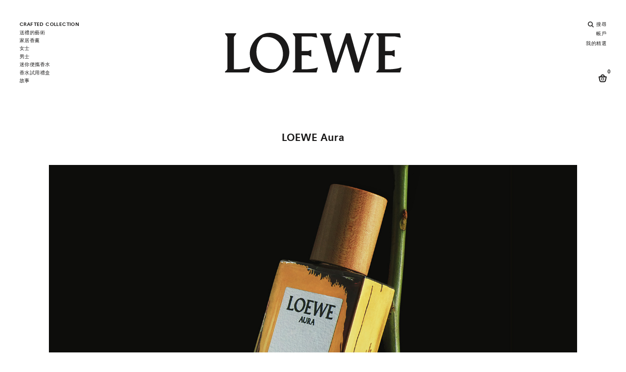

--- FILE ---
content_type: text/html;charset=UTF-8
request_url: https://www.perfumesloewe.com/int/zh_DE/%E5%A5%B3%E5%A3%AB/loewe-aura/
body_size: 34792
content:
<!DOCTYPE html>
<html lang="zh">
<head>


<link rel="dns-prefetch" href="https://www2.bglobale.com" />
<link rel="dns-prefetch" href="https://web.global-e.com" />
<link rel="dns-prefetch" href="https://player.freecaster.com" />
<link rel="dns-prefetch" href="https://fonts.googleapis.com/" />
<link rel="dns-prefetch" href="https://fonts.gstatic.com" />

<meta charset=UTF-8>

<meta http-equiv="x-ua-compatible" content="ie=edge">

<meta name="viewport" content="width=device-width, initial-scale=1">

<!-- Include OneTrust script -->







    <script src="https://cdn.cookielaw.org/scripttemplates/otSDKStub.js" data-document-language="true" type="text/javascript" charset="UTF-8" data-domain-script="356b1fb0-7a34-4ee1-b1d2-c62e79f6871f" ></script>




 <!-- Include ABtasty script -->
<script type="text/javascript" src="https://try.abtasty.com/28944ee31f7441b45e8315ef6456b8ba.js"></script>



 <!-- Include ABtasty script -->

    
        <link rel="alternate" hreflang="es-ES" href="https://www.perfumesloewe.com/es/es_ES/mujer/loewe-aura/" />
    
        <link rel="alternate" hreflang="en-ES" href="https://www.perfumesloewe.com/es/en_ES/woman/loewe-aura/" />
    
        <link rel="alternate" hreflang="zh-ES" href="https://www.perfumesloewe.com/es/zh_ES/%E5%A5%B3%E5%A3%AB/loewe-aura/" />
    
        <link rel="alternate" hreflang="ja-ES" href="https://www.perfumesloewe.com/es/ja_ES/%E3%83%AC%E3%83%87%E3%82%A3%E3%83%BC%E3%82%B9/%E3%83%AD%E3%82%A8%E3%83%99-%E3%82%AA%E3%83%BC%E3%83%A9/" />
    

    
        <link rel="alternate" hreflang="en-US" href="https://www.perfumesloewe.com/int/en_US/woman/loewe-aura/" />
    
        <link rel="alternate" hreflang="zh-BG" href="https://www.perfumesloewe.com/int/zh_BG/%E5%A5%B3%E5%A3%AB/loewe-aura/" />
    
        <link rel="alternate" hreflang="es-EE" href="https://www.perfumesloewe.com/int/es_EE/mujer/loewe-aura/" />
    
        <link rel="alternate" hreflang="zh-JP" href="https://www.perfumesloewe.com/int/zh_JP/%E5%A5%B3%E5%A3%AB/loewe-aura/" />
    
        <link rel="alternate" hreflang="en-CZ" href="https://www.perfumesloewe.com/int/en_CZ/woman/loewe-aura/" />
    
        <link rel="alternate" hreflang="en-LI" href="https://www.perfumesloewe.com/int/en_LI/woman/loewe-aura/" />
    
        <link rel="alternate" hreflang="ja-HR" href="https://www.perfumesloewe.com/int/ja_HR/%E3%83%AC%E3%83%87%E3%82%A3%E3%83%BC%E3%82%B9/%E3%83%AD%E3%82%A8%E3%83%99-%E3%82%AA%E3%83%BC%E3%83%A9/" />
    
        <link rel="alternate" hreflang="es-US" href="https://www.perfumesloewe.com/int/es_US/mujer/loewe-aura/" />
    
        <link rel="alternate" hreflang="zh-RO" href="https://www.perfumesloewe.com/int/zh_RO/%E5%A5%B3%E5%A3%AB/loewe-aura/" />
    
        <link rel="alternate" hreflang="en-DE" href="https://www.perfumesloewe.com/int/en_DE/woman/loewe-aura/" />
    
        <link rel="alternate" hreflang="es-MX" href="https://www.perfumesloewe.com/int/es_MX/mujer/loewe-aura/" />
    
        <link rel="alternate" hreflang="ja-HU" href="https://www.perfumesloewe.com/int/ja_HU/%E3%83%AC%E3%83%87%E3%82%A3%E3%83%BC%E3%82%B9/%E3%83%AD%E3%82%A8%E3%83%99-%E3%82%AA%E3%83%BC%E3%83%A9/" />
    
        <link rel="alternate" hreflang="zh-BE" href="https://www.perfumesloewe.com/int/zh_BE/%E5%A5%B3%E5%A3%AB/loewe-aura/" />
    
        <link rel="alternate" hreflang="en-TW" href="https://www.perfumesloewe.com/int/en_TW/woman/loewe-aura/" />
    
        <link rel="alternate" hreflang="zh-AU" href="https://www.perfumesloewe.com/int/zh_AU/%E5%A5%B3%E5%A3%AB/loewe-aura/" />
    
        <link rel="alternate" hreflang="en-CL" href="https://www.perfumesloewe.com/int/en_CL/woman/loewe-aura/" />
    
        <link rel="alternate" hreflang="en-KR" href="https://www.perfumesloewe.com/int/en_KR/woman/loewe-aura/" />
    
        <link rel="alternate" hreflang="ja-PL" href="https://www.perfumesloewe.com/int/ja_PL/%E3%83%AC%E3%83%87%E3%82%A3%E3%83%BC%E3%82%B9/%E3%83%AD%E3%82%A8%E3%83%99-%E3%82%AA%E3%83%BC%E3%83%A9/" />
    
        <link rel="alternate" hreflang="en-CO" href="https://www.perfumesloewe.com/int/en_CO/woman/loewe-aura/" />
    
        <link rel="alternate" hreflang="x-default" href="https://www.perfumesloewe.com/int/en_US/woman/loewe-aura/" />
    
        <link rel="alternate" hreflang="ja-PT" href="https://www.perfumesloewe.com/int/ja_PT/%E3%83%AC%E3%83%87%E3%82%A3%E3%83%BC%E3%82%B9/%E3%83%AD%E3%82%A8%E3%83%99-%E3%82%AA%E3%83%BC%E3%83%A9/" />
    
        <link rel="alternate" hreflang="zh-AR" href="https://www.perfumesloewe.com/int/zh_AR/%E5%A5%B3%E5%A3%AB/loewe-aura/" />
    
        <link rel="alternate" hreflang="ja-HK" href="https://www.perfumesloewe.com/int/ja_HK/%E3%83%AC%E3%83%87%E3%82%A3%E3%83%BC%E3%82%B9/%E3%83%AD%E3%82%A8%E3%83%99-%E3%82%AA%E3%83%BC%E3%83%A9/" />
    
        <link rel="alternate" hreflang="en-TH" href="https://www.perfumesloewe.com/int/en_TH/woman/loewe-aura/" />
    
        <link rel="alternate" hreflang="ja-PR" href="https://www.perfumesloewe.com/int/ja_PR/%E3%83%AC%E3%83%87%E3%82%A3%E3%83%BC%E3%82%B9/%E3%83%AD%E3%82%A8%E3%83%99-%E3%82%AA%E3%83%BC%E3%83%A9/" />
    
        <link rel="alternate" hreflang="zh-AT" href="https://www.perfumesloewe.com/int/zh_AT/%E5%A5%B3%E5%A3%AB/loewe-aura/" />
    
        <link rel="alternate" hreflang="es-NO" href="https://www.perfumesloewe.com/int/es_NO/mujer/loewe-aura/" />
    
        <link rel="alternate" hreflang="zh-IN" href="https://www.perfumesloewe.com/int/zh_IN/%E5%A5%B3%E5%A3%AB/loewe-aura/" />
    
        <link rel="alternate" hreflang="es-FI" href="https://www.perfumesloewe.com/int/es_FI/mujer/loewe-aura/" />
    
        <link rel="alternate" hreflang="ja-IN" href="https://www.perfumesloewe.com/int/ja_IN/%E3%83%AC%E3%83%87%E3%82%A3%E3%83%BC%E3%82%B9/%E3%83%AD%E3%82%A8%E3%83%99-%E3%82%AA%E3%83%BC%E3%83%A9/" />
    
        <link rel="alternate" hreflang="ja-IT" href="https://www.perfumesloewe.com/int/ja_IT/%E3%83%AC%E3%83%87%E3%82%A3%E3%83%BC%E3%82%B9/%E3%83%AD%E3%82%A8%E3%83%99-%E3%82%AA%E3%83%BC%E3%83%A9/" />
    
        <link rel="alternate" hreflang="zh-IT" href="https://www.perfumesloewe.com/int/zh_IT/%E5%A5%B3%E5%A3%AB/loewe-aura/" />
    
        <link rel="alternate" hreflang="es-NL" href="https://www.perfumesloewe.com/int/es_NL/mujer/loewe-aura/" />
    
        <link rel="alternate" hreflang="zh-IE" href="https://www.perfumesloewe.com/int/zh_IE/%E5%A5%B3%E5%A3%AB/loewe-aura/" />
    
        <link rel="alternate" hreflang="en-EE" href="https://www.perfumesloewe.com/int/en_EE/woman/loewe-aura/" />
    
        <link rel="alternate" hreflang="ja-AU" href="https://www.perfumesloewe.com/int/ja_AU/%E3%83%AC%E3%83%87%E3%82%A3%E3%83%BC%E3%82%B9/%E3%83%AD%E3%82%A8%E3%83%99-%E3%82%AA%E3%83%BC%E3%83%A9/" />
    
        <link rel="alternate" hreflang="ja-AT" href="https://www.perfumesloewe.com/int/ja_AT/%E3%83%AC%E3%83%87%E3%82%A3%E3%83%BC%E3%82%B9/%E3%83%AD%E3%82%A8%E3%83%99-%E3%82%AA%E3%83%BC%E3%83%A9/" />
    
        <link rel="alternate" hreflang="zh-IL" href="https://www.perfumesloewe.com/int/zh_IL/%E5%A5%B3%E5%A3%AB/loewe-aura/" />
    
        <link rel="alternate" hreflang="ja-AR" href="https://www.perfumesloewe.com/int/ja_AR/%E3%83%AC%E3%83%87%E3%82%A3%E3%83%BC%E3%82%B9/%E3%83%AD%E3%82%A8%E3%83%99-%E3%82%AA%E3%83%BC%E3%83%A9/" />
    
        <link rel="alternate" hreflang="en-LV" href="https://www.perfumesloewe.com/int/en_LV/woman/loewe-aura/" />
    
        <link rel="alternate" hreflang="en-LU" href="https://www.perfumesloewe.com/int/en_LU/woman/loewe-aura/" />
    
        <link rel="alternate" hreflang="en-LT" href="https://www.perfumesloewe.com/int/en_LT/woman/loewe-aura/" />
    
        <link rel="alternate" hreflang="en-DK" href="https://www.perfumesloewe.com/int/en_DK/woman/loewe-aura/" />
    
        <link rel="alternate" hreflang="ja-IE" href="https://www.perfumesloewe.com/int/ja_IE/%E3%83%AC%E3%83%87%E3%82%A3%E3%83%BC%E3%82%B9/%E3%83%AD%E3%82%A8%E3%83%99-%E3%82%AA%E3%83%BC%E3%83%A9/" />
    
        <link rel="alternate" hreflang="es-MY" href="https://www.perfumesloewe.com/int/es_MY/mujer/loewe-aura/" />
    
        <link rel="alternate" hreflang="zh-HU" href="https://www.perfumesloewe.com/int/zh_HU/%E5%A5%B3%E5%A3%AB/loewe-aura/" />
    
        <link rel="alternate" hreflang="ja-IL" href="https://www.perfumesloewe.com/int/ja_IL/%E3%83%AC%E3%83%87%E3%82%A3%E3%83%BC%E3%82%B9/%E3%83%AD%E3%82%A8%E3%83%99-%E3%82%AA%E3%83%BC%E3%83%A9/" />
    
        <link rel="alternate" hreflang="zh-PT" href="https://www.perfumesloewe.com/int/zh_PT/%E5%A5%B3%E5%A3%AB/loewe-aura/" />
    
        <link rel="alternate" hreflang="ja-JP" href="https://www.perfumesloewe.com/int/ja_JP/%E3%83%AC%E3%83%87%E3%82%A3%E3%83%BC%E3%82%B9/%E3%83%AD%E3%82%A8%E3%83%99-%E3%82%AA%E3%83%BC%E3%83%A9/" />
    
        <link rel="alternate" hreflang="ja-BG" href="https://www.perfumesloewe.com/int/ja_BG/%E3%83%AC%E3%83%87%E3%82%A3%E3%83%BC%E3%82%B9/%E3%83%AD%E3%82%A8%E3%83%99-%E3%82%AA%E3%83%BC%E3%83%A9/" />
    
        <link rel="alternate" hreflang="en-RO" href="https://www.perfumesloewe.com/int/en_RO/woman/loewe-aura/" />
    
        <link rel="alternate" hreflang="zh-HR" href="https://www.perfumesloewe.com/int/zh_HR/%E5%A5%B3%E5%A3%AB/loewe-aura/" />
    
        <link rel="alternate" hreflang="es-CA" href="https://www.perfumesloewe.com/int/es_CA/mujer/loewe-aura/" />
    
        <link rel="alternate" hreflang="zh-PL" href="https://www.perfumesloewe.com/int/zh_PL/%E5%A5%B3%E5%A3%AB/loewe-aura/" />
    
        <link rel="alternate" hreflang="ja-BR" href="https://www.perfumesloewe.com/int/ja_BR/%E3%83%AC%E3%83%87%E3%82%A3%E3%83%BC%E3%82%B9/%E3%83%AD%E3%82%A8%E3%83%99-%E3%82%AA%E3%83%BC%E3%83%A9/" />
    
        <link rel="alternate" hreflang="es-CL" href="https://www.perfumesloewe.com/int/es_CL/mujer/loewe-aura/" />
    
        <link rel="alternate" hreflang="en-JP" href="https://www.perfumesloewe.com/int/en_JP/woman/loewe-aura/" />
    
        <link rel="alternate" hreflang="ja-SG" href="https://www.perfumesloewe.com/int/ja_SG/%E3%83%AC%E3%83%87%E3%82%A3%E3%83%BC%E3%82%B9/%E3%83%AD%E3%82%A8%E3%83%99-%E3%82%AA%E3%83%BC%E3%83%A9/" />
    
        <link rel="alternate" hreflang="es-CH" href="https://www.perfumesloewe.com/int/es_CH/mujer/loewe-aura/" />
    
        <link rel="alternate" hreflang="en-BG" href="https://www.perfumesloewe.com/int/en_BG/woman/loewe-aura/" />
    
        <link rel="alternate" hreflang="zh-PR" href="https://www.perfumesloewe.com/int/zh_PR/%E5%A5%B3%E5%A3%AB/loewe-aura/" />
    
        <link rel="alternate" hreflang="ja-SE" href="https://www.perfumesloewe.com/int/ja_SE/%E3%83%AC%E3%83%87%E3%82%A3%E3%83%BC%E3%82%B9/%E3%83%AD%E3%82%A8%E3%83%99-%E3%82%AA%E3%83%BC%E3%83%A9/" />
    
        <link rel="alternate" hreflang="es-KR" href="https://www.perfumesloewe.com/int/es_KR/mujer/loewe-aura/" />
    
        <link rel="alternate" hreflang="zh-HK" href="https://www.perfumesloewe.com/int/zh_HK/%E5%A5%B3%E5%A3%AB/loewe-aura/" />
    
        <link rel="alternate" hreflang="en-BE" href="https://www.perfumesloewe.com/int/en_BE/woman/loewe-aura/" />
    
        <link rel="alternate" hreflang="es-BR" href="https://www.perfumesloewe.com/int/es_BR/mujer/loewe-aura/" />
    
        <link rel="alternate" hreflang="es-SE" href="https://www.perfumesloewe.com/int/es_SE/mujer/loewe-aura/" />
    
        <link rel="alternate" hreflang="en-IT" href="https://www.perfumesloewe.com/int/en_IT/woman/loewe-aura/" />
    
        <link rel="alternate" hreflang="en-AR" href="https://www.perfumesloewe.com/int/en_AR/woman/loewe-aura/" />
    
        <link rel="alternate" hreflang="es-SK" href="https://www.perfumesloewe.com/int/es_SK/mujer/loewe-aura/" />
    
        <link rel="alternate" hreflang="ja-RO" href="https://www.perfumesloewe.com/int/ja_RO/%E3%83%AC%E3%83%87%E3%82%A3%E3%83%BC%E3%82%B9/%E3%83%AD%E3%82%A8%E3%83%99-%E3%82%AA%E3%83%BC%E3%83%A9/" />
    
        <link rel="alternate" hreflang="ja-BE" href="https://www.perfumesloewe.com/int/ja_BE/%E3%83%AC%E3%83%87%E3%82%A3%E3%83%BC%E3%82%B9/%E3%83%AD%E3%82%A8%E3%83%99-%E3%82%AA%E3%83%BC%E3%83%A9/" />
    
        <link rel="alternate" hreflang="es-SG" href="https://www.perfumesloewe.com/int/es_SG/mujer/loewe-aura/" />
    
        <link rel="alternate" hreflang="en-AU" href="https://www.perfumesloewe.com/int/en_AU/woman/loewe-aura/" />
    
        <link rel="alternate" hreflang="en-AT" href="https://www.perfumesloewe.com/int/en_AT/woman/loewe-aura/" />
    
        <link rel="alternate" hreflang="es-SI" href="https://www.perfumesloewe.com/int/es_SI/mujer/loewe-aura/" />
    
        <link rel="alternate" hreflang="es-DE" href="https://www.perfumesloewe.com/int/es_DE/mujer/loewe-aura/" />
    
        <link rel="alternate" hreflang="ja-KR" href="https://www.perfumesloewe.com/int/ja_KR/%E3%83%AC%E3%83%87%E3%82%A3%E3%83%BC%E3%82%B9/%E3%83%AD%E3%82%A8%E3%83%99-%E3%82%AA%E3%83%BC%E3%83%A9/" />
    
        <link rel="alternate" hreflang="en-SK" href="https://www.perfumesloewe.com/int/en_SK/woman/loewe-aura/" />
    
        <link rel="alternate" hreflang="es-TW" href="https://www.perfumesloewe.com/int/es_TW/mujer/loewe-aura/" />
    
        <link rel="alternate" hreflang="ja-CH" href="https://www.perfumesloewe.com/int/ja_CH/%E3%83%AC%E3%83%87%E3%82%A3%E3%83%BC%E3%82%B9/%E3%83%AD%E3%82%A8%E3%83%99-%E3%82%AA%E3%83%BC%E3%83%A9/" />
    
        <link rel="alternate" hreflang="en-CA" href="https://www.perfumesloewe.com/int/en_CA/woman/loewe-aura/" />
    
        <link rel="alternate" hreflang="ja-CO" href="https://www.perfumesloewe.com/int/ja_CO/%E3%83%AC%E3%83%87%E3%82%A3%E3%83%BC%E3%82%B9/%E3%83%AD%E3%82%A8%E3%83%99-%E3%82%AA%E3%83%BC%E3%83%A9/" />
    
        <link rel="alternate" hreflang="es-LI" href="https://www.perfumesloewe.com/int/es_LI/mujer/loewe-aura/" />
    
        <link rel="alternate" hreflang="ja-CL" href="https://www.perfumesloewe.com/int/ja_CL/%E3%83%AC%E3%83%87%E3%82%A3%E3%83%BC%E3%82%B9/%E3%83%AD%E3%82%A8%E3%83%99-%E3%82%AA%E3%83%BC%E3%83%A9/" />
    
        <link rel="alternate" hreflang="es-LU" href="https://www.perfumesloewe.com/int/es_LU/mujer/loewe-aura/" />
    
        <link rel="alternate" hreflang="es-LT" href="https://www.perfumesloewe.com/int/es_LT/mujer/loewe-aura/" />
    
        <link rel="alternate" hreflang="es-LV" href="https://www.perfumesloewe.com/int/es_LV/mujer/loewe-aura/" />
    
        <link rel="alternate" hreflang="ja-TH" href="https://www.perfumesloewe.com/int/ja_TH/%E3%83%AC%E3%83%87%E3%82%A3%E3%83%BC%E3%82%B9/%E3%83%AD%E3%82%A8%E3%83%99-%E3%82%AA%E3%83%BC%E3%83%A9/" />
    
        <link rel="alternate" hreflang="en-CH" href="https://www.perfumesloewe.com/int/en_CH/woman/loewe-aura/" />
    
        <link rel="alternate" hreflang="es-DK" href="https://www.perfumesloewe.com/int/es_DK/mujer/loewe-aura/" />
    
        <link rel="alternate" hreflang="ja-SK" href="https://www.perfumesloewe.com/int/ja_SK/%E3%83%AC%E3%83%87%E3%82%A3%E3%83%BC%E3%82%B9/%E3%83%AD%E3%82%A8%E3%83%99-%E3%82%AA%E3%83%BC%E3%83%A9/" />
    
        <link rel="alternate" hreflang="ja-SI" href="https://www.perfumesloewe.com/int/ja_SI/%E3%83%AC%E3%83%87%E3%82%A3%E3%83%BC%E3%82%B9/%E3%83%AD%E3%82%A8%E3%83%99-%E3%82%AA%E3%83%BC%E3%83%A9/" />
    
        <link rel="alternate" hreflang="es-CO" href="https://www.perfumesloewe.com/int/es_CO/mujer/loewe-aura/" />
    
        <link rel="alternate" hreflang="zh-GB" href="https://www.perfumesloewe.com/int/zh_GB/%E5%A5%B3%E5%A3%AB/loewe-aura/" />
    
        <link rel="alternate" hreflang="zh-FR" href="https://www.perfumesloewe.com/int/zh_FR/%E5%A5%B3%E5%A3%AB/loewe-aura/" />
    
        <link rel="alternate" hreflang="en-SE" href="https://www.perfumesloewe.com/int/en_SE/woman/loewe-aura/" />
    
        <link rel="alternate" hreflang="en-BR" href="https://www.perfumesloewe.com/int/en_BR/woman/loewe-aura/" />
    
        <link rel="alternate" hreflang="ja-CA" href="https://www.perfumesloewe.com/int/ja_CA/%E3%83%AC%E3%83%87%E3%82%A3%E3%83%BC%E3%82%B9/%E3%83%AD%E3%82%A8%E3%83%99-%E3%82%AA%E3%83%BC%E3%83%A9/" />
    
        <link rel="alternate" hreflang="en-SI" href="https://www.perfumesloewe.com/int/en_SI/woman/loewe-aura/" />
    
        <link rel="alternate" hreflang="es-TH" href="https://www.perfumesloewe.com/int/es_TH/mujer/loewe-aura/" />
    
        <link rel="alternate" hreflang="en-SG" href="https://www.perfumesloewe.com/int/en_SG/woman/loewe-aura/" />
    
        <link rel="alternate" hreflang="es-CZ" href="https://www.perfumesloewe.com/int/es_CZ/mujer/loewe-aura/" />
    
        <link rel="alternate" hreflang="ja-LT" href="https://www.perfumesloewe.com/int/ja_LT/%E3%83%AC%E3%83%87%E3%82%A3%E3%83%BC%E3%82%B9/%E3%83%AD%E3%82%A8%E3%83%99-%E3%82%AA%E3%83%BC%E3%83%A9/" />
    
        <link rel="alternate" hreflang="ja-DK" href="https://www.perfumesloewe.com/int/ja_DK/%E3%83%AC%E3%83%87%E3%82%A3%E3%83%BC%E3%82%B9/%E3%83%AD%E3%82%A8%E3%83%99-%E3%82%AA%E3%83%BC%E3%83%A9/" />
    
        <link rel="alternate" hreflang="es-IL" href="https://www.perfumesloewe.com/int/es_IL/mujer/loewe-aura/" />
    
        <link rel="alternate" hreflang="es-IE" href="https://www.perfumesloewe.com/int/es_IE/mujer/loewe-aura/" />
    
        <link rel="alternate" hreflang="en-PL" href="https://www.perfumesloewe.com/int/en_PL/woman/loewe-aura/" />
    
        <link rel="alternate" hreflang="ja-LV" href="https://www.perfumesloewe.com/int/ja_LV/%E3%83%AC%E3%83%87%E3%82%A3%E3%83%BC%E3%82%B9/%E3%83%AD%E3%82%A8%E3%83%99-%E3%82%AA%E3%83%BC%E3%83%A9/" />
    
        <link rel="alternate" hreflang="ja-LU" href="https://www.perfumesloewe.com/int/ja_LU/%E3%83%AC%E3%83%87%E3%82%A3%E3%83%BC%E3%82%B9/%E3%83%AD%E3%82%A8%E3%83%99-%E3%82%AA%E3%83%BC%E3%83%A9/" />
    
        <link rel="alternate" hreflang="en-PR" href="https://www.perfumesloewe.com/int/en_PR/woman/loewe-aura/" />
    
        <link rel="alternate" hreflang="zh-NL" href="https://www.perfumesloewe.com/int/zh_NL/%E5%A5%B3%E5%A3%AB/loewe-aura/" />
    
        <link rel="alternate" hreflang="es-IT" href="https://www.perfumesloewe.com/int/es_IT/mujer/loewe-aura/" />
    
        <link rel="alternate" hreflang="es-IN" href="https://www.perfumesloewe.com/int/es_IN/mujer/loewe-aura/" />
    
        <link rel="alternate" hreflang="zh-NO" href="https://www.perfumesloewe.com/int/zh_NO/%E5%A5%B3%E5%A3%AB/loewe-aura/" />
    
        <link rel="alternate" hreflang="en-PT" href="https://www.perfumesloewe.com/int/en_PT/woman/loewe-aura/" />
    
        <link rel="alternate" hreflang="zh-FI" href="https://www.perfumesloewe.com/int/zh_FI/%E5%A5%B3%E5%A3%AB/loewe-aura/" />
    
        <link rel="alternate" hreflang="en-HK" href="https://www.perfumesloewe.com/int/en_HK/woman/loewe-aura/" />
    
        <link rel="alternate" hreflang="ja-CZ" href="https://www.perfumesloewe.com/int/ja_CZ/%E3%83%AC%E3%83%87%E3%82%A3%E3%83%BC%E3%82%B9/%E3%83%AD%E3%82%A8%E3%83%99-%E3%82%AA%E3%83%BC%E3%83%A9/" />
    
        <link rel="alternate" hreflang="es-HU" href="https://www.perfumesloewe.com/int/es_HU/mujer/loewe-aura/" />
    
        <link rel="alternate" hreflang="zh-MY" href="https://www.perfumesloewe.com/int/zh_MY/%E5%A5%B3%E5%A3%AB/loewe-aura/" />
    
        <link rel="alternate" hreflang="ja-LI" href="https://www.perfumesloewe.com/int/ja_LI/%E3%83%AC%E3%83%87%E3%82%A3%E3%83%BC%E3%82%B9/%E3%83%AD%E3%82%A8%E3%83%99-%E3%82%AA%E3%83%BC%E3%83%A9/" />
    
        <link rel="alternate" hreflang="ja-TW" href="https://www.perfumesloewe.com/int/ja_TW/%E3%83%AC%E3%83%87%E3%82%A3%E3%83%BC%E3%82%B9/%E3%83%AD%E3%82%A8%E3%83%99-%E3%82%AA%E3%83%BC%E3%83%A9/" />
    
        <link rel="alternate" hreflang="ja-DE" href="https://www.perfumesloewe.com/int/ja_DE/%E3%83%AC%E3%83%87%E3%82%A3%E3%83%BC%E3%82%B9/%E3%83%AD%E3%82%A8%E3%83%99-%E3%82%AA%E3%83%BC%E3%83%A9/" />
    
        <link rel="alternate" hreflang="es-BE" href="https://www.perfumesloewe.com/int/es_BE/mujer/loewe-aura/" />
    
        <link rel="alternate" hreflang="ja-MY" href="https://www.perfumesloewe.com/int/ja_MY/%E3%83%AC%E3%83%87%E3%82%A3%E3%83%BC%E3%82%B9/%E3%83%AD%E3%82%A8%E3%83%99-%E3%82%AA%E3%83%BC%E3%83%A9/" />
    
        <link rel="alternate" hreflang="es-RO" href="https://www.perfumesloewe.com/int/es_RO/mujer/loewe-aura/" />
    
        <link rel="alternate" hreflang="ja-MX" href="https://www.perfumesloewe.com/int/ja_MX/%E3%83%AC%E3%83%87%E3%82%A3%E3%83%BC%E3%82%B9/%E3%83%AD%E3%82%A8%E3%83%99-%E3%82%AA%E3%83%BC%E3%83%A9/" />
    
        <link rel="alternate" hreflang="en-IE" href="https://www.perfumesloewe.com/int/en_IE/woman/loewe-aura/" />
    
        <link rel="alternate" hreflang="zh-MX" href="https://www.perfumesloewe.com/int/zh_MX/%E5%A5%B3%E5%A3%AB/loewe-aura/" />
    
        <link rel="alternate" hreflang="zh-US" href="https://www.perfumesloewe.com/int/zh_US/%E5%A5%B3%E5%A3%AB/loewe-aura/" />
    
        <link rel="alternate" hreflang="zh-EE" href="https://www.perfumesloewe.com/int/zh_EE/%E5%A5%B3%E5%A3%AB/loewe-aura/" />
    
        <link rel="alternate" hreflang="es-BG" href="https://www.perfumesloewe.com/int/es_BG/mujer/loewe-aura/" />
    
        <link rel="alternate" hreflang="en-IN" href="https://www.perfumesloewe.com/int/en_IN/woman/loewe-aura/" />
    
        <link rel="alternate" hreflang="en-IL" href="https://www.perfumesloewe.com/int/en_IL/woman/loewe-aura/" />
    
        <link rel="alternate" hreflang="es-JP" href="https://www.perfumesloewe.com/int/es_JP/mujer/loewe-aura/" />
    
        <link rel="alternate" hreflang="en-HR" href="https://www.perfumesloewe.com/int/en_HR/woman/loewe-aura/" />
    
        <link rel="alternate" hreflang="es-AR" href="https://www.perfumesloewe.com/int/es_AR/mujer/loewe-aura/" />
    
        <link rel="alternate" hreflang="es-AT" href="https://www.perfumesloewe.com/int/es_AT/mujer/loewe-aura/" />
    
        <link rel="alternate" hreflang="en-HU" href="https://www.perfumesloewe.com/int/en_HU/woman/loewe-aura/" />
    
        <link rel="alternate" hreflang="ja-EE" href="https://www.perfumesloewe.com/int/ja_EE/%E3%83%AC%E3%83%87%E3%82%A3%E3%83%BC%E3%82%B9/%E3%83%AD%E3%82%A8%E3%83%99-%E3%82%AA%E3%83%BC%E3%83%A9/" />
    
        <link rel="alternate" hreflang="ja-US" href="https://www.perfumesloewe.com/int/ja_US/%E3%83%AC%E3%83%87%E3%82%A3%E3%83%BC%E3%82%B9/%E3%83%AD%E3%82%A8%E3%83%99-%E3%82%AA%E3%83%BC%E3%83%A9/" />
    
        <link rel="alternate" hreflang="es-AU" href="https://www.perfumesloewe.com/int/es_AU/mujer/loewe-aura/" />
    
        <link rel="alternate" hreflang="zh-DK" href="https://www.perfumesloewe.com/int/zh_DK/%E5%A5%B3%E5%A3%AB/loewe-aura/" />
    
        <link rel="alternate" hreflang="zh-LT" href="https://www.perfumesloewe.com/int/zh_LT/%E5%A5%B3%E5%A3%AB/loewe-aura/" />
    
        <link rel="alternate" hreflang="en-NL" href="https://www.perfumesloewe.com/int/en_NL/woman/loewe-aura/" />
    
        <link rel="alternate" hreflang="ja-FR" href="https://www.perfumesloewe.com/int/ja_FR/%E3%83%AC%E3%83%87%E3%82%A3%E3%83%BC%E3%82%B9/%E3%83%AD%E3%82%A8%E3%83%99-%E3%82%AA%E3%83%BC%E3%83%A9/" />
    
        <link rel="alternate" hreflang="zh-LU" href="https://www.perfumesloewe.com/int/zh_LU/%E5%A5%B3%E5%A3%AB/loewe-aura/" />
    
        <link rel="alternate" hreflang="zh-LV" href="https://www.perfumesloewe.com/int/zh_LV/%E5%A5%B3%E5%A3%AB/loewe-aura/" />
    
        <link rel="alternate" hreflang="zh-LI" href="https://www.perfumesloewe.com/int/zh_LI/%E5%A5%B3%E5%A3%AB/loewe-aura/" />
    
        <link rel="alternate" hreflang="en-NO" href="https://www.perfumesloewe.com/int/en_NO/woman/loewe-aura/" />
    
        <link rel="alternate" hreflang="zh-DE" href="https://www.perfumesloewe.com/int/zh_DE/%E5%A5%B3%E5%A3%AB/loewe-aura/" />
    
        <link rel="alternate" hreflang="zh-TW" href="https://www.perfumesloewe.com/int/zh_TW/%E5%A5%B3%E5%A3%AB/loewe-aura/" />
    
        <link rel="alternate" hreflang="en-FI" href="https://www.perfumesloewe.com/int/en_FI/woman/loewe-aura/" />
    
        <link rel="alternate" hreflang="zh-TH" href="https://www.perfumesloewe.com/int/zh_TH/%E5%A5%B3%E5%A3%AB/loewe-aura/" />
    
        <link rel="alternate" hreflang="zh-CZ" href="https://www.perfumesloewe.com/int/zh_CZ/%E5%A5%B3%E5%A3%AB/loewe-aura/" />
    
        <link rel="alternate" hreflang="es-FR" href="https://www.perfumesloewe.com/int/es_FR/mujer/loewe-aura/" />
    
        <link rel="alternate" hreflang="en-MY" href="https://www.perfumesloewe.com/int/en_MY/woman/loewe-aura/" />
    
        <link rel="alternate" hreflang="en-MX" href="https://www.perfumesloewe.com/int/en_MX/woman/loewe-aura/" />
    
        <link rel="alternate" hreflang="zh-CO" href="https://www.perfumesloewe.com/int/zh_CO/%E5%A5%B3%E5%A3%AB/loewe-aura/" />
    
        <link rel="alternate" hreflang="ja-NL" href="https://www.perfumesloewe.com/int/ja_NL/%E3%83%AC%E3%83%87%E3%82%A3%E3%83%BC%E3%82%B9/%E3%83%AD%E3%82%A8%E3%83%99-%E3%82%AA%E3%83%BC%E3%83%A9/" />
    
        <link rel="alternate" hreflang="es-GB" href="https://www.perfumesloewe.com/int/es_GB/mujer/loewe-aura/" />
    
        <link rel="alternate" hreflang="ja-FI" href="https://www.perfumesloewe.com/int/ja_FI/%E3%83%AC%E3%83%87%E3%82%A3%E3%83%BC%E3%82%B9/%E3%83%AD%E3%82%A8%E3%83%99-%E3%82%AA%E3%83%BC%E3%83%A9/" />
    
        <link rel="alternate" hreflang="ja-NO" href="https://www.perfumesloewe.com/int/ja_NO/%E3%83%AC%E3%83%87%E3%82%A3%E3%83%BC%E3%82%B9/%E3%83%AD%E3%82%A8%E3%83%99-%E3%82%AA%E3%83%BC%E3%83%A9/" />
    
        <link rel="alternate" hreflang="zh-CH" href="https://www.perfumesloewe.com/int/zh_CH/%E5%A5%B3%E5%A3%AB/loewe-aura/" />
    
        <link rel="alternate" hreflang="es-HK" href="https://www.perfumesloewe.com/int/es_HK/mujer/loewe-aura/" />
    
        <link rel="alternate" hreflang="zh-KR" href="https://www.perfumesloewe.com/int/zh_KR/%E5%A5%B3%E5%A3%AB/loewe-aura/" />
    
        <link rel="alternate" hreflang="es-PR" href="https://www.perfumesloewe.com/int/es_PR/mujer/loewe-aura/" />
    
        <link rel="alternate" hreflang="zh-CL" href="https://www.perfumesloewe.com/int/zh_CL/%E5%A5%B3%E5%A3%AB/loewe-aura/" />
    
        <link rel="alternate" hreflang="es-PL" href="https://www.perfumesloewe.com/int/es_PL/mujer/loewe-aura/" />
    
        <link rel="alternate" hreflang="en-GB" href="https://www.perfumesloewe.com/int/en_GB/woman/loewe-aura/" />
    
        <link rel="alternate" hreflang="zh-CA" href="https://www.perfumesloewe.com/int/zh_CA/%E5%A5%B3%E5%A3%AB/loewe-aura/" />
    
        <link rel="alternate" hreflang="es-HR" href="https://www.perfumesloewe.com/int/es_HR/mujer/loewe-aura/" />
    
        <link rel="alternate" hreflang="es-PT" href="https://www.perfumesloewe.com/int/es_PT/mujer/loewe-aura/" />
    
        <link rel="alternate" hreflang="zh-SG" href="https://www.perfumesloewe.com/int/zh_SG/%E5%A5%B3%E5%A3%AB/loewe-aura/" />
    
        <link rel="alternate" hreflang="zh-SI" href="https://www.perfumesloewe.com/int/zh_SI/%E5%A5%B3%E5%A3%AB/loewe-aura/" />
    
        <link rel="alternate" hreflang="zh-SK" href="https://www.perfumesloewe.com/int/zh_SK/%E5%A5%B3%E5%A3%AB/loewe-aura/" />
    
        <link rel="alternate" hreflang="ja-GB" href="https://www.perfumesloewe.com/int/ja_GB/%E3%83%AC%E3%83%87%E3%82%A3%E3%83%BC%E3%82%B9/%E3%83%AD%E3%82%A8%E3%83%99-%E3%82%AA%E3%83%BC%E3%83%A9/" />
    
        <link rel="alternate" hreflang="en-FR" href="https://www.perfumesloewe.com/int/en_FR/woman/loewe-aura/" />
    
        <link rel="alternate" hreflang="zh-BR" href="https://www.perfumesloewe.com/int/zh_BR/%E5%A5%B3%E5%A3%AB/loewe-aura/" />
    
        <link rel="alternate" hreflang="zh-SE" href="https://www.perfumesloewe.com/int/zh_SE/%E5%A5%B3%E5%A3%AB/loewe-aura/" />
    





    
    
        <title>
            LOEWE Aura | LOEWE Perfumes
        </title>
    

    
    


    <meta name="description" content="In the official LOEWE Perfumes shop you will find the full range of LOEWE Aura products."/>
    <meta name="keywords" content="LOEWE"/>

    <meta property="og:title" content="LOEWE Aura | LOEWE Perfumes" />
<meta property="og:type" content="website" />
<meta property="og:url" content="https://www.perfumesloewe.com/int/zh_DE/%E5%A5%B3%E5%A3%AB/loewe-aura/" />
<meta property="og:image" content="https://www.perfumesloewe.com/on/demandware.static/-/Library-Sites-LoeweSharedLibrary/default/dw9d30fbd8/PLP_Madre.jpg"/>
<meta property="og:image:type" content="image/jpeg" />
<meta property="og:description" content="In the official LOEWE Perfumes shop you will find the full range of LOEWE Aura products."/>
    
        <link rel="canonical" href="https://www.perfumesloewe.com/int/zh_DE/%E5%A5%B3%E5%A3%AB/loewe-aura/"/>
    
    
    
        
            
                <meta name="robots" content="index,follow">
            
        
    



<link rel="preconnect" href="https://player.freecaster.com" />
<link rel="preconnect" href="https://www2.bglobale.com" />
<link rel="preconnect" href="https://web.global-e.com" />

<link rel="preload" as="image" href="/on/demandware.static/Sites-LOEWE_XBORDER-Site/-/default/dw2cf19f61/images/loewe-perfumes-logo.svg" />
<link rel="preload" as="script" href="https://www2.bglobale.com/merchant/clientsdk/856?v=2.1.4" />
<link rel="preload" as="script" href="https://web.global-e.com/scripts/merchants/globale.merchant.client.mobileJS.js?v=2.1.4" />
<link rel="preload" as="style" href="/on/demandware.static/Sites-LOEWE_XBORDER-Site/-/zh_DE/v1768492153922/fontsicons/fonts/fonts.css" onload="this.rel='stylesheet'" />


<link rel="icon" href="https://www.perfumesloewe.com/favicon.ico" />
<link rel="shortcut icon" type="image/png" href="/on/demandware.static/Sites-LOEWE_XBORDER-Site/-/default/dwa7eabba2/images/favicons/lw-favicon-196x196.png" sizes="196x196" />
<link rel="shortcut icon" type="image/png" href="/on/demandware.static/Sites-LOEWE_XBORDER-Site/-/default/dw84c25a85/images/favicons/lw-favicon-96x96.png" sizes="96x96" />
<link rel="shortcut icon" type="image/png" href="/on/demandware.static/Sites-LOEWE_XBORDER-Site/-/default/dwc2c9fd84/images/favicons/lw-favicon-32x32.png" sizes="32x32" />
<link rel="shortcut icon" type="image/png" href="/on/demandware.static/Sites-LOEWE_XBORDER-Site/-/default/dwbc5962c8/images/favicons/lw-favicon-16x16.png" sizes="16x16" />
<link rel="shortcut icon" type="image/png" href="/on/demandware.static/Sites-LOEWE_XBORDER-Site/-/default/dwad1c8cf1/images/favicons/lw-favicon-128.png" sizes="128x128" />
<link rel="shortcut icon" type="image/x-icon" href="/on/demandware.static/Sites-LOEWE_XBORDER-Site/-/default/dw45a3f3e0/images/favicons/lw-favicon-48x48.ico" sizes="48x48"/>
<link rel="shortcut icon" type="image/x-icon" href="/on/demandware.static/Sites-LOEWE_XBORDER-Site/-/default/dwae310f90/images/favicons/lw-favicon-32x32.ico" sizes="32x32"/>
<link rel="shortcut icon" type="image/x-icon" href="/on/demandware.static/Sites-LOEWE_XBORDER-Site/-/default/dwc0d6217d/images/favicons/lw-favicon-16x16.ico" sizes="16x16"/>

<link rel="stylesheet" href="/on/demandware.static/Sites-LOEWE_XBORDER-Site/-/zh_DE/v1768492153922/css/global.css" />
<link rel="preconnect" href="https://fonts.gstatic.com" crossorigin>
<link rel='preload' as="style" href='https://fonts.googleapis.com/css?family=Dosis&subset=latin-ext'>


    <link rel="stylesheet" href="/on/demandware.static/Sites-LOEWE_XBORDER-Site/-/zh_DE/v1768492153922/css/search.css"  />








    <script src="https://player.freecaster.com/freecaster/stable/fcplayer.js"></script>






    <script src="https://js-cdn.dynatrace.com/jstag/15a8a271790/bf39425mro/b46269376a6a307e_complete.js" crossorigin="anonymous">
</script>



<style>
#FreeShippingBanner, .header-promotion {
    position: absolute;
    z-index: 1000;
    width: 100%;
    font-family: inherit;
    direction: ltr;
    background: #333333;
    color: #fff;
    text-align: center;
    direction: ltr; }
  @media (max-width: 1023.98px) {
    #FreeShippingBanner, .header-promotion {
      display: flex;
      align-items: center;
      justify-content: center;
      height: 2.625rem;
      font-size: 0.875rem;
      left: 0;
      right: 0
    }
    }
</style>


<!-- Include GTM head -->


    

    <!-- Google Tag Manager -->
    <script>
(function(w,d,s,l,i){w[l]=w[l]||[];w[l].push({'gtm.start':
  new Date().getTime(),event:'gtm.js'});var f=d.getElementsByTagName(s)[0],
  j=d.createElement(s),dl=l!='dataLayer'?'&l='+l:'';j.async=true;j.src=
  'https://www.googletagmanager.com/gtm.js?id='+i+dl;f.parentNode.insertBefore(j,f);
  })(window,document,'script','dataLayer','GTM-N8NWP4');
    </script>
    <!-- End Google Tag Manager -->



<!-- Include GTM head -->
<!--[if gt IE 9]><!-->
<script src="https://code.jquery.com/jquery-3.7.1.min.js" integrity="sha256-/JqT3SQfawRcv/BIHPThkBvs0OEvtFFmqPF/lYI/Cxo=" crossorigin="anonymous"></script>

<script defer="defer" src="/on/demandware.static/Sites-LOEWE_XBORDER-Site/-/zh_DE/v1768492153922/js/vendors.js"></script>
<script defer="defer" src="/on/demandware.static/Sites-LOEWE_XBORDER-Site/-/zh_DE/v1768492153922/js/main.js"></script>


    
        <script defer="defer" src="/on/demandware.static/Sites-LOEWE_XBORDER-Site/-/zh_DE/v1768492153922/js/search.js"></script>
    

    
        <script defer="defer" src="/on/demandware.static/Sites-LOEWE_XBORDER-Site/-/zh_DE/v1768492153922/js/giftset.js"></script>
    

    
        <script defer="defer" src="/on/demandware.static/Sites-LOEWE_XBORDER-Site/-/zh_DE/v1768492153922/js/ads.js"></script>
    

    
        <script defer="defer" src="/on/demandware.static/Sites-LOEWE_XBORDER-Site/-/zh_DE/v1768492153922/js/dataLayer.js"></script>
    


<!--<![endif]-->

<link rel="canonical" href="https://www.perfumesloewe.com/int/zh_DE/%E5%A5%B3%E5%A3%AB/loewe-aura/"/>

<script type="text/javascript">//<!--
/* <![CDATA[ (head-active_data.js) */
var dw = (window.dw || {});
dw.ac = {
    _analytics: null,
    _events: [],
    _category: "",
    _searchData: "",
    _anact: "",
    _anact_nohit_tag: "",
    _analytics_enabled: "true",
    _timeZone: "Etc/UTC",
    _capture: function(configs) {
        if (Object.prototype.toString.call(configs) === "[object Array]") {
            configs.forEach(captureObject);
            return;
        }
        dw.ac._events.push(configs);
    },
	capture: function() { 
		dw.ac._capture(arguments);
		// send to CQ as well:
		if (window.CQuotient) {
			window.CQuotient.trackEventsFromAC(arguments);
		}
	},
    EV_PRD_SEARCHHIT: "searchhit",
    EV_PRD_DETAIL: "detail",
    EV_PRD_RECOMMENDATION: "recommendation",
    EV_PRD_SETPRODUCT: "setproduct",
    applyContext: function(context) {
        if (typeof context === "object" && context.hasOwnProperty("category")) {
        	dw.ac._category = context.category;
        }
        if (typeof context === "object" && context.hasOwnProperty("searchData")) {
        	dw.ac._searchData = context.searchData;
        }
    },
    setDWAnalytics: function(analytics) {
        dw.ac._analytics = analytics;
    },
    eventsIsEmpty: function() {
        return 0 == dw.ac._events.length;
    }
};
/* ]]> */
// -->
</script>
<script type="text/javascript">//<!--
/* <![CDATA[ (head-cquotient.js) */
var CQuotient = window.CQuotient = {};
CQuotient.clientId = 'bdwf-LOEWE_XBORDER';
CQuotient.realm = 'BDWF';
CQuotient.siteId = 'LOEWE_XBORDER';
CQuotient.instanceType = 'prd';
CQuotient.locale = 'zh_DE';
CQuotient.fbPixelId = '__UNKNOWN__';
CQuotient.activities = [];
CQuotient.cqcid='';
CQuotient.cquid='';
CQuotient.cqeid='';
CQuotient.cqlid='';
CQuotient.apiHost='api.cquotient.com';
/* Turn this on to test against Staging Einstein */
/* CQuotient.useTest= true; */
CQuotient.useTest = ('true' === 'false');
CQuotient.initFromCookies = function () {
	var ca = document.cookie.split(';');
	for(var i=0;i < ca.length;i++) {
	  var c = ca[i];
	  while (c.charAt(0)==' ') c = c.substring(1,c.length);
	  if (c.indexOf('cqcid=') == 0) {
		CQuotient.cqcid=c.substring('cqcid='.length,c.length);
	  } else if (c.indexOf('cquid=') == 0) {
		  var value = c.substring('cquid='.length,c.length);
		  if (value) {
		  	var split_value = value.split("|", 3);
		  	if (split_value.length > 0) {
			  CQuotient.cquid=split_value[0];
		  	}
		  	if (split_value.length > 1) {
			  CQuotient.cqeid=split_value[1];
		  	}
		  	if (split_value.length > 2) {
			  CQuotient.cqlid=split_value[2];
		  	}
		  }
	  }
	}
}
CQuotient.getCQCookieId = function () {
	if(window.CQuotient.cqcid == '')
		window.CQuotient.initFromCookies();
	return window.CQuotient.cqcid;
};
CQuotient.getCQUserId = function () {
	if(window.CQuotient.cquid == '')
		window.CQuotient.initFromCookies();
	return window.CQuotient.cquid;
};
CQuotient.getCQHashedEmail = function () {
	if(window.CQuotient.cqeid == '')
		window.CQuotient.initFromCookies();
	return window.CQuotient.cqeid;
};
CQuotient.getCQHashedLogin = function () {
	if(window.CQuotient.cqlid == '')
		window.CQuotient.initFromCookies();
	return window.CQuotient.cqlid;
};
CQuotient.trackEventsFromAC = function (/* Object or Array */ events) {
try {
	if (Object.prototype.toString.call(events) === "[object Array]") {
		events.forEach(_trackASingleCQEvent);
	} else {
		CQuotient._trackASingleCQEvent(events);
	}
} catch(err) {}
};
CQuotient._trackASingleCQEvent = function ( /* Object */ event) {
	if (event && event.id) {
		if (event.type === dw.ac.EV_PRD_DETAIL) {
			CQuotient.trackViewProduct( {id:'', alt_id: event.id, type: 'raw_sku'} );
		} // not handling the other dw.ac.* events currently
	}
};
CQuotient.trackViewProduct = function(/* Object */ cqParamData){
	var cq_params = {};
	cq_params.cookieId = CQuotient.getCQCookieId();
	cq_params.userId = CQuotient.getCQUserId();
	cq_params.emailId = CQuotient.getCQHashedEmail();
	cq_params.loginId = CQuotient.getCQHashedLogin();
	cq_params.product = cqParamData.product;
	cq_params.realm = cqParamData.realm;
	cq_params.siteId = cqParamData.siteId;
	cq_params.instanceType = cqParamData.instanceType;
	cq_params.locale = CQuotient.locale;
	
	if(CQuotient.sendActivity) {
		CQuotient.sendActivity(CQuotient.clientId, 'viewProduct', cq_params);
	} else {
		CQuotient.activities.push({activityType: 'viewProduct', parameters: cq_params});
	}
};
/* ]]> */
// -->
</script>


    <script type="application/ld+json">
        {"@context":"http://schema.org/","@type":"ItemList","itemListElement":[{"@type":"ListItem","position":1,"url":"https://www.perfumesloewe.com/int/zh_DE/%E5%A5%B3%E5%A3%AB/loewe-aura/loewe-aura-white-magnolia-30ml-LW64033.html"},{"@type":"ListItem","position":2,"url":"https://www.perfumesloewe.com/int/zh_DE/%E7%A6%AE%E5%93%81/50%E6%AF%AB%E5%8D%87%E9%A6%99%E6%B0%B4%E5%92%8C50%E6%AF%AB%E5%8D%87%E9%A6%99%E6%B0%B4%E7%A6%AE%E5%93%81%E7%B5%84%E5%90%88/loewe-aura-white-magnolia-50ml-LW64026.html"},{"@type":"ListItem","position":3,"url":"https://www.perfumesloewe.com/int/zh_DE/%E5%A5%B3%E5%A3%AB/loewe-aura/loewe-aura-white-magnolia-100ml-LW64019.html"},{"@type":"ListItem","position":4,"url":"https://www.perfumesloewe.com/int/zh_DE/%E5%A5%B3%E5%A3%AB/loewe-aura/loewe-aura-pink-magnolia-30ml-LW64064.html"},{"@type":"ListItem","position":5,"url":"https://www.perfumesloewe.com/int/zh_DE/%E5%A5%B3%E5%A3%AB/loewe-aura/loewe-aura-pink-magnolia-100ml-LW64088.html"}]}
    </script>




</head>
<body>

<!-- Include GTM body -->


    <!-- Google Tag Manager (noscript) -->
    <noscript><iframe src='https://www.googletagmanager.com/ns.html?id=GTM-N8NWP4' height="0" width="0" style="display:none;visibility:hidden"></iframe></noscript>
    <!-- End Google Tag Manager (noscript) -->

    

    
    <div id='gtmData' class='hidden'
        
            data-currency='{"currencyCode":"USD"}'
            
                data-list='{&quot;type&quot;:&quot;Category&quot;,&quot;name&quot;:&quot;Woman &gt; LOEWE Aura&quot;}'
            
            
                data-content='{&quot;category&quot;:&quot;product category&quot;,&quot;contenthierachy&quot;:[&quot;product category&quot;,&quot;Woman&quot;,&quot;LOEWE Aura&quot;],&quot;country&quot;:&quot;DE&quot;,&quot;date&quot;:&quot;2026/01/18&quot;,&quot;asset&quot;:&quot;perfumesloewe&quot;,&quot;host&quot;:&quot;www.perfumesloewe.com&quot;,&quot;keyword&quot;:&quot;&quot;,&quot;language&quot;:&quot;中文&quot;,&quot;mode&quot;:&quot;&quot;,&quot;pagetype&quot;:&quot;Product List Page&quot;,&quot;pagename&quot;:&quot;perfumesloewe/product category/Woman/LOEWE Aura&quot;,&quot;referrer&quot;:null,&quot;subcategory1&quot;:&quot;Woman&quot;,&quot;subcategory2&quot;:&quot;LOEWE Aura&quot;,&quot;subcategory3&quot;:&quot;&quot;,&quot;subcategory4&quot;:&quot;&quot;,&quot;time&quot;:&quot;06:34:44.495&quot;,&quot;url&quot;:&quot;https://www.perfumesloewe.com/on/demandware.store/Sites-LOEWE_XBORDER-Site/zh_DE/Search-Show?cgid=LWAURA&quot;,&quot;weekday&quot;:&quot;sunday&quot;}'
            
            
                data-search='{}'
            
            
                data-campaign='{&quot;campaign&quot;:null,&quot;trafficsource&quot;:null,&quot;medium&quot;:null,&quot;term&quot;:null,&quot;content&quot;:null}'
            
            
                data-ecommerce='{&quot;currencyCode&quot;:&quot;USD&quot;}'
            
            
            
            
                data-event-data='{&quot;currency&quot;:&quot;USD&quot;}'
            
        

        
            data-mode='desktop'
            data-user='{"gaclient":null,"useragent":"Mozilla/5.0 (Macintosh; Intel Mac OS X 10_15_7) AppleWebKit/537.36 (KHTML, like Gecko) Chrome/131.0.0.0 Safari/537.36; ClaudeBot/1.0; +claudebot@anthropic.com)","logged":"no logado","has_used3d":false,"hashedEmail":""}'
            

        >
    </div>



<!-- END Include GTM body -->
<div class="page" data-action="Search-Show" data-querystring="cgid=LWAURA" data-geshipping-banner="true">



<link rel="stylesheet" href="/on/demandware.static/Sites-LOEWE_XBORDER-Site/-/zh_DE/v1768492153922/css/globale/flags.css" />
<link rel="stylesheet" href="/on/demandware.static/Sites-LOEWE_XBORDER-Site/-/zh_DE/v1768492153922/css/globale/styles.css" />
<script type="text/javascript" id="globale-script-loader-data" src="/on/demandware.static/Sites-LOEWE_XBORDER-Site/-/zh_DE/v1768492153922/js/geScriptLoader.js">
{"action":"Globale-ScriptLoaderData","queryString":"","locale":"zh_DE","clientJsUrl":"https://webservices.global-e.com/merchant/clientsdk/856","apiVersion":"2.1.4","clientJsMerchantId":856,"clientSettings":"{\"AllowClientTracking\":{\"Value\":\"true\"},\"CDNEnabled\":{\"Value\":\"true\"},\"CheckoutContainerSuffix\":{\"Value\":\"Global-e_International_Checkout\"},\"FT_IsAnalyticsSDKEnabled\":{\"Value\":\"true\"},\"FullClientTracking\":{\"Value\":\"true\"},\"IsMonitoringMerchant\":{\"Value\":\"true\"},\"IsV2Checkout\":{\"Value\":\"true\"},\"SetGEInCheckoutContainer\":{\"Value\":\"true\"},\"ShowFreeShippingBanner\":{\"Value\":\"true\"},\"TabletAsMobile\":{\"Value\":\"false\"},\"AdScaleClientSDKURL\":{\"Value\":\"https://web.global-e.com/merchant/GetAdScaleClientScript?merchantId=856\"},\"AmazonUICulture\":{\"Value\":\"en-GB\"},\"AnalyticsSDKCDN\":{\"Value\":\"https://globale-analytics-sdk.global-e.com/PROD/bundle.js\"},\"AnalyticsUrl\":{\"Value\":\"https://services.global-e.com/\"},\"BfGoogleAdsEnabled\":{\"Value\":\"false\"},\"BfGoogleAdsLifetimeInDays\":{\"Value\":\"30\"},\"CashbackServiceDomainUrl\":{\"Value\":\"https://finance-cashback.global-e.com\"},\"CDNUrl\":{\"Value\":\"https://webservices.global-e.com/\"},\"ChargeMerchantForPrepaidRMAOfReplacement\":{\"Value\":\"false\"},\"CheckoutCDNURL\":{\"Value\":\"https://webservices.global-e.com/\"},\"EnableReplaceUnsupportedCharactersInCheckout\":{\"Value\":\"false\"},\"Environment\":{\"Value\":\"PRODUCTION\"},\"FinanceServiceBaseUrl\":{\"Value\":\"https://finance-calculations.global-e.com\"},\"FT_AnalyticsSdkEnsureClientIdSynchronized\":{\"Value\":\"true\"},\"FT_BrowsingStartCircuitBreaker\":{\"Value\":\"true\"},\"FT_BrowsingStartEventInsteadOfPageViewed\":{\"Value\":\"true\"},\"FT_IsLegacyAnalyticsSDKEnabled\":{\"Value\":\"true\"},\"FT_IsShippingCountrySwitcherPopupAnalyticsEnabled\":{\"Value\":\"false\"},\"FT_IsWelcomePopupAnalyticsEnabled\":{\"Value\":\"false\"},\"FT_PostponePageViewToPageLoadComplete\":{\"Value\":\"true\"},\"FT_UseGlobalEEngineConfig\":{\"Value\":\"true\"},\"FT_UtmRaceConditionEnabled\":{\"Value\":\"true\"},\"GTM_ID\":{\"Value\":\"GTM-PWW94X2\"},\"InternalTrackingEnabled\":{\"Value\":\"false\"},\"InvoiceEditorURL\":{\"Value\":\"documents/invoice_editor\"},\"PixelAddress\":{\"Value\":\"https://utils.global-e.com\"},\"RangeOfAdditionalPaymentFieldsToDisplayIDs\":{\"Value\":\"[1,2,3,4,5,6,7,8,9,10,11,12,13,14,15,16,17,18,19,20]\"},\"ReconciliationServiceBaseUrl\":{\"Value\":\"https://finance-reconciliation-engine.global-e.com\"},\"RefundRMAReplacementShippingTypes\":{\"Value\":\"[2,3,4]\"},\"RefundRMAReplacementStatuses\":{\"Value\":\"[9,11,12]\"},\"TrackingV2\":{\"Value\":\"true\"},\"UseShopifyCheckoutForPickUpDeliveryMethod\":{\"Value\":\"false\"},\"MerchantIdHashed\":{\"Value\":\"mZMR\"}}","clientJsDomain":"https://webservices.global-e.com","cookieDomain":"www.perfumesloewe.com","globaleOperatedCountry":true,"performFrontendSiteUrlRedirect":true,"getSiteRedirectUrl":"https://www.perfumesloewe.com/on/demandware.store/Sites-LOEWE_XBORDER-Site/zh_DE/Globale-GetSiteRedirectUrl","globaleConvertPriceUrl":"https://www.perfumesloewe.com/on/demandware.store/Sites-LOEWE_XBORDER-Site/zh_DE/Globale-ConvertPrice","country":"US","currency":"USD","culture":"en-US","allowedSite":false,"languageSwitcher":{"languagesConfig":{"zh_HK":{"culture":"zh-CHT","label":"Chinese"},"zh_TW":{"culture":"zh-CHT","label":"Chinese"}},"isLanguageDropDownShown":false,"selectedLanguage":"zh_DE"},"allowedCurrencies":{"default":["GBP","EUR","USD"]}}
</script>



<div class="drawer modal right fade" id="minicartDrawer" tabindex="-1" role="dialog" aria-hidden="true"></div>


<div class="drawer modal right fade" id="accountModal" tabindex="-1" role="dialog" aria-hidden="true">
    <div class="modal-dialog lw-account" role="document">
        <div class="modal-content">
            <div class="modal-header">
                <button type="button" class="close" data-dismiss="modal" aria-label="關閉">
                    <i class="lw-Icon lw-Icon--loewe-perfumes-close" aria-hidden="true"></i>
                </button>
            </div>
            <div class="modal-body">
                <div class="js-modal-account">
    <div class="lw-account-modal-title">
        已有帳戶
    </div>
    <form action="/on/demandware.store/Sites-LOEWE_XBORDER-Site/zh_DE/Account-Login?rurl=1" class="login login-redesign" method="POST" name="login-form"
    novalidate
>
    <div class="form-group required">
        <label for="login-form-email">
            电子邮件 *
        </label>
        <input type="text" id="login-form-email" required aria-required="true" class="form-control lw-main-tabulation"
            aria-describedby="form-email-error" name="loginEmail"
            placeholder="电子邮件 *" />
        <div class="invalid-feedback hidden js-account-email-error"
            data-email-empty="必填項"
            data-email-error="請輸入有效電子郵件地址"
        ></div>
    </div>

    <div class="form-group required">
        <label for="login-form-email">
            密碼 *
        </label>
        <input type="password" id="login-form-password" required aria-required="true" class="form-control required"
            aria-describedby="form-password-error" name="loginPassword"
            placeholder="密碼 *" />
        <div class="invalid-feedback hidden js-account-password-error"
            data-email-empty="必填項"
        ></div>
    </div>

    <div class="form-group custom-control custom-checkbox pull-left remember-me">
        <input type="checkbox" class="custom-control-input" id="rememberMeMiniCart" name="loginRememberMe" value="true"
            >
        <label class="custom-control-label" for="rememberMeMiniCart">
            記住我
        </label>
    </div>

    <div class="forgot-password text-right mt-4">
        <a class="d-sm-none lw-forgot-password-link" href="/int/zh_DE/passwordreset"
            title="忘記密碼？"
        >
            忘記密碼？
        </a>

        <button type="button" class="hidden-xs-down lw-forgot-password-link js-modal-forgot-password"
            title="忘記密碼？" data-toggle="modal"
            data-target="#requestPasswordResetModal"
        >
            忘記密碼？
        </button>
    </div>

    <p class="lw-backInStock-modal-message">
        必填項*
    </p>

    <input type="hidden" name="csrf_token" value="SSianhba6epvRxoOZUDL0MrnZu58cQrub2LDX9DZdDqgM7IEKd4eX334J4n3UVLvCH_wgfczerbKPuFCsj-Tt_7A_iVs7z1MokeuP4vPG-3DkHzLhrhIqwLX5TrrA8AiCUX3804gqORbDCx82EybWoO0vDundw5wtLZSBd_tk5ie00iVMW4=" />

    <input type="submit" class="btn btn-block btn-primary text-uppercase mt-5 js-account-login-btn"
        value="登入">
</form>

    <a href="https://www.perfumesloewe.com/int/zh_DE/login?action=register" class="btn btn-block btn-outline-primary mt-3 mb-3 text-uppercase" role="button" aria-label="Login to your account">
        建立帳戶
    </a>
</div>
            </div>
        </div>
    </div>
</div>

<div
    class="modal fade"
    id="requestPasswordResetModal"
    tabindex="-1"
    role="dialog"
    aria-labelledby="requestPasswordResetModalTitle"
    aria-describedby="requestPasswordResetModalDescription"
>
    <div class="modal-dialog" role="document" tabindex="0">
        <div class="modal-content">
            <div class="modal-header">
                <h2
                    id="requestPasswordResetModalTitle"
                    class="modal-title request-password-title"
                    aria-live="assertive"
                >
                    Forgot your Password
                </h2>
                <button type="button" class="close" data-dismiss="modal" aria-label="Close"><span aria-hidden="true">&times;</span></button>
            </div>

            <div class="modal-body" aria-live="assertive">
                

<form
    class="reset-password-form"
    action="/on/demandware.store/Sites-LOEWE_XBORDER-Site/zh_DE/Account-PasswordResetDialogForm?mobile="
    method="POST"
    name="email-form"
    id="email-form"
    novalidate
>
    <div class="request-password-body">
        <p id="requestPasswordResetModalDescription" aria-live="polite">
            Provide your account email address to receive an email to reset your password.
        </p>
        <div class="form-group required">
            <label id="emailHelp" class="form-control-label" for="reset-password-email">
                電子郵件地址
            </label>
            <input
                id="reset-password-email"
                type="text"
                class="form-control"
                placeholder="電子郵件地址"
                name="loginEmail"
                aria-describedby="reset-password-email-error1">
            <div id="reset-password-email-error1" class="invalid-feedback"></div>
        </div>
    </div>
    <div class="send-email-btn">
        <button
            type="submit"
            id="submitEmailButton"
            class="btn btn-primary btn-block"
        >
            Send
        </button>
    </div>
</form>

            </div>
        </div>
    </div>
</div>


<header role="banner" class="lw-header">
    <div class="lw-SkipLinks">
    <div class="lw-container">
        <ul class="lw-SkipLinks-list">
            <li class="lw-SkipLinks-item">
                <a href="#"
                    class="lw-SkipLinks-link js-SkipLink-content"
                >
                    跳至主要内容
                </a>
            </li>
        </ul>
    </div>
</div>


    

    <div class="lw-headerNav">
        
    
    <div class="content-asset"><!-- dwMarker="content" dwContentID="412462a0782b4f53560c5a14a8" -->
        <style>
.lw-snail .lw-menu-link1::after {
    content: "";
    display: inline-block;
    -webkit-transform: rotate(10deg) translate(0px, 5px);
    transform: rotate(10deg) translate(0px, 5px);
    height: 50px;
    width: 50px;
    background: no-repeat top/contain url('https://www.perfumesloewe.com/on/demandware.static/-/Library-Sites-LoeweSharedLibrary/default/dw40fd4246/Icono vectorial.png');
}

@media (min-width: 1024px) {
    .lw-snail .lw-menu-link1::after {
       transform: initial;
       height: 11px;
       width: 18px;
       background: no-repeat top/contain url('https://www.perfumesloewe.com/on/demandware.static/-/Library-Sites-LoeweSharedLibrary/default/dw40fd4246/Icono vectorial.png');
    }
}

.lw-snail .lw-menu-item-title::after {
      content: "";
      display: inline-block;
      position: absolute;
      -webkit-transform: rotate(10deg);
      transform: rotate(10deg);
      height: 60px;
      width: 80px;
      top: -36px;
      margin-left: -80px;
      background: no-repeat top/contain url('https://www.perfumesloewe.com/on/demandware.static/-/Library-Sites-LoeweSharedLibrary/default/dw40fd4246/Icono vectorial.png');
}
</style>
    </div> <!-- End content-asset -->



        <div class="navbar-header">

            <div class="lw-header-left">

                
                



<nav
    class="lw-header-menu lw-menu"
    aria-label="主功能表"
>
    <div class="lw-menu-header">
        <button
            type="button"
            class="lw-closeMenu js-closeMenu"
            aria-label="關閉"
            tabindex="0"
        >
            <i class="lw-Icon lw-Icon--loewe-perfumes-close" aria-hidden="true"></i>
        </button>
    </div>
    <ul
        id="menu"
        aria-label="主功能表"
        class="lw-menu-level1"
    >
        
        
            
                <li class="lw-menu-item null">
                    
                        
                        <button
                            id="Crafted_Collection"
                            class="lw-menu-link lw-menu-link1 js-toggle-submenu js-menu-link1"
                            data-en-name="Crafted Collection"
                            data-href="/int/zh_DE/crafted-collection/"
                            aria-controls="Crafted_Collection-menu"
                            aria-expanded="false"
                        >
                            Crafted Collection
                        </button>
                        <div class="lw-submenu-wrapper" data-menu-collapse="Crafted_Collection">
    <h2 class="lw-menu-item-title" role="heading" aria-level="2">
        Crafted Collection
    </h2>
    <ul
        id="Crafted_Collection-menu"
        aria-label="Crafted Collection"
        class="lw-menu-level2 position-relative"
    >
        
            
            <li class="lw-menu-item lw-menu-item--spacer">
                <a
                    id="crafted_inside"
                    class="lw-menu-link lw-menu-link2 js-menu-link2 "
                    href="https://www.perfumesloewe.com/int/zh_DE/inside_crafted.html"
                    data-en-name="Inside the collection"
                    data-spacer="true"
                >
                    系列內幕
                </a>
                
            </li>
        
            
            <li class="lw-menu-item ">
                <a
                    id="crafted_products"
                    class="lw-menu-link lw-menu-link2 js-menu-link2 "
                    href="/int/zh_DE/crafted-collection/%E7%80%8F%E8%A6%BD%E7%B3%BB%E5%88%97/"
                    data-en-name="See the collection"
                    data-spacer="false"
                >
                    瀏覽系列
                </a>
                
            </li>
        
            
            <li class="lw-menu-item ">
                <a
                    id="crafted_campaign"
                    class="lw-menu-link lw-menu-link2 js-menu-link2 "
                    href="https://www.perfumesloewe.com/int/zh_DE/crafted_campaign.html"
                    data-en-name="Discover the campaign"
                    data-spacer="false"
                >
                    探索宣傳廣告
                </a>
                
            </li>
        
            
            <li class="lw-menu-item ">
                <a
                    id="crafted_london"
                    class="lw-menu-link lw-menu-link2 js-menu-link2 "
                    href="https://www.perfumesloewe.com/int/zh_DE/crafted_london.html"
                    data-en-name="London Pop up experience"
                    data-spacer="false"
                >
                    倫敦體驗
                </a>
                
            </li>
        
    </ul>
</div>

                    
                </li>
            
                <li class="lw-menu-item null">
                    
                        
                        <a
                            id="art-of-gifting"
                            class="lw-menu-link lw-menu-link1 js-menu-link1"
                            href="https://www.perfumesloewe.com/int/zh_DE/gifting/artofgifting.html"
                            data-en-name="Art of Gifting"
                        >
                            送禮的藝術
                        </a>
                    
                </li>
            
                <li class="lw-menu-item null">
                    
                        
                        <button
                            id="home-scents"
                            class="lw-menu-link lw-menu-link1 js-toggle-submenu js-menu-link1"
                            data-en-name="Home Scents"
                            data-href="/int/zh_DE/%E5%AE%B6%E5%B1%85%E9%A6%99%E8%96%B0/"
                            aria-controls="home-scents-menu"
                            aria-expanded="false"
                        >
                            家居香薰
                        </button>
                        <div class="lw-submenu-wrapper" data-menu-collapse="home-scents">
    <h2 class="lw-menu-item-title" role="heading" aria-level="2">
        家居香薰
    </h2>
    <ul
        id="home-scents-menu"
        aria-label="家居香薰"
        class="lw-menu-level2 position-relative"
    >
        
            
            <li class="lw-menu-item ">
                <a
                    id="homescents-giftsets"
                    class="lw-menu-link lw-menu-link2 js-menu-link2 "
                    href="/int/zh_DE/%E5%AE%B6%E5%B1%85%E9%A6%99%E8%96%B0/%E7%A6%AE%E5%93%81%E5%A5%97%E8%A3%9D/"
                    data-en-name="Gift sets"
                    data-spacer="false"
                >
                    禮品套裝
                </a>
                
                    <div class="lw-submenu-wrapper lw-submenu-level3 js-submenu-level3 collapse" data-menu-collapse="homescents-giftsets">
    <ul
        id="homescents-giftsets-menu"
        aria-label="禮品套裝"
    >
        
            
            <li class="lw-menu-item">
                <a
                    id="CustomizableGifSet"
                    class="lw-menu-link lw-menu-link2 js-menu-link3 "
                    data-en-name="Customizable Gift Set"
                    href="#modalGiftSet-SelectionType-Customize"
                >
                    自訂禮品套裝
                </a>
            </li>
        
            
            <li class="lw-menu-item">
                <a
                    id="HSGiftSets"
                    class="lw-menu-link lw-menu-link2 js-menu-link3 "
                    data-en-name="Home Scents Gift Sets"
                    href="/int/zh_DE/%E5%AE%B6%E5%B1%85%E9%A6%99%E8%96%B0/%E7%A6%AE%E5%93%81%E5%A5%97%E8%A3%9D/%E5%AE%B6%E5%B1%85%E9%A6%99%E8%96%B0%E7%A6%AE%E5%93%81%E5%A5%97%E8%A3%9D/"
                >
                    家居香薰禮品套裝
                </a>
            </li>
        
    </ul>
</div>

                
            </li>
        
            
            <li class="lw-menu-item lw-menu-item--spacer">
                <a
                    id="newin-homescents"
                    class="lw-menu-link lw-menu-link2 js-menu-link2 "
                    href="/int/zh_DE/%E5%AE%B6%E5%B1%85%E9%A6%99%E8%96%B0/%E6%96%B0%E5%93%81-1/"
                    data-en-name="New In"
                    data-spacer="true"
                >
                    新品
                </a>
                
            </li>
        
            
            <li class="lw-menu-item lw-menu-item--spacer">
                <a
                    id="homescents-scents"
                    class="lw-menu-link lw-menu-link2 js-menu-link2 "
                    href="/int/zh_DE/%E5%AE%B6%E5%B1%85%E9%A6%99%E8%96%B0/%E9%A6%99%E6%B0%9B/"
                    data-en-name="Scents"
                    data-spacer="true"
                >
                    香氛
                </a>
                
                    <div class="lw-submenu-wrapper lw-submenu-level3 js-submenu-level3 collapse" data-menu-collapse="homescents-scents">
    <ul
        id="homescents-scents-menu"
        aria-label="香氛"
    >
        
            
            <li class="lw-menu-item">
                <a
                    id="homescents-corecapsule"
                    class="lw-menu-link lw-menu-link2 js-menu-link3 "
                    data-en-name="Capsule Collection"
                    href="/int/zh_DE/%E5%AE%B6%E5%B1%85%E9%A6%99%E8%96%B0/%E9%A6%99%E6%B0%9B/capsule-collection/"
                >
                    Capsule Collection
                </a>
            </li>
        
            
            <li class="lw-menu-item">
                <a
                    id="homescents-palosanto"
                    class="lw-menu-link lw-menu-link2 js-menu-link3 "
                    data-en-name="Palo Santo"
                    href="/int/zh_DE/%E5%AE%B6%E5%B1%85%E9%A6%99%E8%96%B0/%E9%A6%99%E6%B0%9B/palo-santo/"
                >
                    Palo Santo
                </a>
            </li>
        
            
            <li class="lw-menu-item">
                <a
                    id="homescents-tomato"
                    class="lw-menu-link lw-menu-link2 js-menu-link3 "
                    data-en-name="Tomato Leaves"
                    href="/int/zh_DE/%E5%AE%B6%E5%B1%85%E9%A6%99%E8%96%B0/%E9%A6%99%E6%B0%9B/tomato-leaves/"
                >
                    Tomato Leaves
                </a>
            </li>
        
            
            <li class="lw-menu-item">
                <a
                    id="homescents-oregano"
                    class="lw-menu-link lw-menu-link2 js-menu-link3 "
                    data-en-name="Oregano"
                    href="/int/zh_DE/%E5%AE%B6%E5%B1%85%E9%A6%99%E8%96%B0/%E9%A6%99%E6%B0%9B/oregano/"
                >
                    Oregano
                </a>
            </li>
        
            
            <li class="lw-menu-item">
                <a
                    id="homescents-Ivy"
                    class="lw-menu-link lw-menu-link2 js-menu-link3 "
                    data-en-name="Ivy"
                    href="/int/zh_DE/%E5%AE%B6%E5%B1%85%E9%A6%99%E8%96%B0/%E9%A6%99%E6%B0%9B/ivy/"
                >
                    Ivy
                </a>
            </li>
        
            
            <li class="lw-menu-item">
                <a
                    id="homescents-incense"
                    class="lw-menu-link lw-menu-link2 js-menu-link3 "
                    data-en-name="Incense"
                    href="/int/zh_DE/%E5%AE%B6%E5%B1%85%E9%A6%99%E8%96%B0/%E9%A6%99%E6%B0%9B/incense/"
                >
                    Incense
                </a>
            </li>
        
            
            <li class="lw-menu-item">
                <a
                    id="homescents-orangeblossom"
                    class="lw-menu-link lw-menu-link2 js-menu-link3 "
                    data-en-name="Orange Blossom"
                    href="/int/zh_DE/%E5%AE%B6%E5%B1%85%E9%A6%99%E8%96%B0/%E9%A6%99%E6%B0%9B/orange-blossom/"
                >
                    Orange Blossom
                </a>
            </li>
        
            
            <li class="lw-menu-item">
                <a
                    id="homescents-cucumber"
                    class="lw-menu-link lw-menu-link2 js-menu-link3 "
                    data-en-name="Cucumber"
                    href="/int/zh_DE/%E5%AE%B6%E5%B1%85%E9%A6%99%E8%96%B0/%E9%A6%99%E6%B0%9B/cucumber/"
                >
                    Cucumber
                </a>
            </li>
        
            
            <li class="lw-menu-item">
                <a
                    id="homescents-cypressballs"
                    class="lw-menu-link lw-menu-link2 js-menu-link3 "
                    data-en-name="Cypress Balls"
                    href="/int/zh_DE/%E5%AE%B6%E5%B1%85%E9%A6%99%E8%96%B0/%E9%A6%99%E6%B0%9B/cypress-balls/"
                >
                    Cypress Balls
                </a>
            </li>
        
            
            <li class="lw-menu-item">
                <a
                    id="homescents-honeysuckle"
                    class="lw-menu-link lw-menu-link2 js-menu-link3 "
                    data-en-name="Honeysuckle"
                    href="/int/zh_DE/%E5%AE%B6%E5%B1%85%E9%A6%99%E8%96%B0/%E9%A6%99%E6%B0%9B/honeysuckle/"
                >
                    Honeysuckle
                </a>
            </li>
        
            
            <li class="lw-menu-item">
                <a
                    id="homescents-marihuana"
                    class="lw-menu-link lw-menu-link2 js-menu-link3 "
                    data-en-name="Scent of Marihuana"
                    href="/int/zh_DE/%E5%AE%B6%E5%B1%85%E9%A6%99%E8%96%B0/%E9%A6%99%E6%B0%9B/scent-of-marihuana/"
                >
                    Scent of Marihuana
                </a>
            </li>
        
            
            <li class="lw-menu-item">
                <a
                    id="homescents-beetroot"
                    class="lw-menu-link lw-menu-link2 js-menu-link3 "
                    data-en-name="Beetroot"
                    href="/int/zh_DE/%E5%AE%B6%E5%B1%85%E9%A6%99%E8%96%B0/%E9%A6%99%E6%B0%9B/beetroot/"
                >
                    Beetroot
                </a>
            </li>
        
    </ul>
</div>

                
            </li>
        
            
            <li class="lw-menu-item ">
                <a
                    id="see-all-Home-Scents"
                    class="lw-menu-link lw-menu-link2 js-menu-link2 "
                    href="/int/zh_DE/%E5%AE%B6%E5%B1%85%E9%A6%99%E8%96%B0/%E5%AE%B6%E5%B1%85%E9%A6%99%E8%96%B0/"
                    data-en-name="See all"
                    data-spacer="false"
                >
                    家居香薰
                </a>
                
            </li>
        
            
            <li class="lw-menu-item ">
                <a
                    id="homescents-bathline"
                    class="lw-menu-link lw-menu-link2 js-menu-link2 "
                    href="/int/zh_DE/%E5%AE%B6%E5%B1%85%E9%A6%99%E8%96%B0/%E6%B2%90%E6%B5%B4%E7%B3%BB%E5%88%97/"
                    data-en-name="Bath Line"
                    data-spacer="false"
                >
                    沐浴系列
                </a>
                
                    <div class="lw-submenu-wrapper lw-submenu-level3 js-submenu-level3 collapse" data-menu-collapse="homescents-bathline">
    <ul
        id="homescents-bathline-menu"
        aria-label="沐浴系列"
    >
        
            
            <li class="lw-menu-item">
                <a
                    id="HomeScentsSoaps"
                    class="lw-menu-link lw-menu-link2 js-menu-link3 "
                    data-en-name="Soaps"
                    href="/int/zh_DE/%E5%AE%B6%E5%B1%85%E9%A6%99%E8%96%B0/%E6%B2%90%E6%B5%B4%E7%B3%BB%E5%88%97/%E9%A6%99%E7%9A%82/"
                >
                    香皂
                </a>
            </li>
        
            
            <li class="lw-menu-item">
                <a
                    id="bodylotion"
                    class="lw-menu-link lw-menu-link2 js-menu-link3 lw-menu-link--spacer"
                    data-en-name="Body Lotions"
                    href="/int/zh_DE/%E5%AE%B6%E5%B1%85%E9%A6%99%E8%96%B0/%E6%B2%90%E6%B5%B4%E7%B3%BB%E5%88%97/%E8%BA%AB%E9%AB%94%E4%B9%B3%E6%B6%B2/"
                >
                    身體乳液
                </a>
            </li>
        
            
            <li class="lw-menu-item">
                <a
                    id="seeall-bathline"
                    class="lw-menu-link lw-menu-link2 js-menu-link3 "
                    data-en-name="See All"
                    href="/int/zh_DE/%E5%AE%B6%E5%B1%85%E9%A6%99%E8%96%B0/%E6%B2%90%E6%B5%B4%E7%B3%BB%E5%88%97/%E6%B2%90%E6%B5%B4%E5%92%8C%E8%BA%AB%E9%AB%94/"
                >
                    沐浴和身體
                </a>
            </li>
        
    </ul>
</div>

                
            </li>
        
            
            <li class="lw-menu-item ">
                <a
                    id="homescents-candles"
                    class="lw-menu-link lw-menu-link2 js-menu-link2 "
                    href="/int/zh_DE/%E5%AE%B6%E5%B1%85%E9%A6%99%E8%96%B0/%E9%A6%99%E8%96%B0%E8%A0%9F%E7%87%AD/"
                    data-en-name="Scented Candles"
                    data-spacer="false"
                >
                    香薰蠟燭
                </a>
                
                    <div class="lw-submenu-wrapper lw-submenu-level3 js-submenu-level3 collapse" data-menu-collapse="homescents-candles">
    <ul
        id="homescents-candles-menu"
        aria-label="香薰蠟燭"
    >
        
            
            <li class="lw-menu-item">
                <a
                    id="scented-candles"
                    class="lw-menu-link lw-menu-link2 js-menu-link3 "
                    data-en-name="Scented Candles"
                    href="/int/zh_DE/%E5%AE%B6%E5%B1%85%E9%A6%99%E8%96%B0/%E9%A6%99%E8%96%B0%E8%A0%9F%E7%87%AD/%E9%A6%99%E8%96%B0%E8%A0%9F%E7%87%AD/"
                >
                    香薰蠟燭
                </a>
            </li>
        
            
            <li class="lw-menu-item">
                <a
                    id="scented-chandeliers"
                    class="lw-menu-link lw-menu-link2 js-menu-link3 "
                    data-en-name="Wax Scented Candleholders"
                    href="/int/zh_DE/%E5%AE%B6%E5%B1%85%E9%A6%99%E8%96%B0/%E9%A6%99%E8%96%B0%E8%A0%9F%E7%87%AD/%E5%A5%A2%E8%8F%AF%E9%A6%99%E8%96%B0%E7%87%AD%E8%87%BA/"
                >
                    奢華香薰燭臺
                </a>
            </li>
        
            
            <li class="lw-menu-item">
                <a
                    id="seeall-candles"
                    class="lw-menu-link lw-menu-link2 js-menu-link3 "
                    data-en-name="See all"
                    href="/int/zh_DE/%E5%AE%B6%E5%B1%85%E9%A6%99%E8%96%B0/%E9%A6%99%E8%96%B0%E8%A0%9F%E7%87%AD/%E5%AE%B6%E5%B1%85%E9%A6%99%E8%96%B0/"
                >
                    家居香薰
                </a>
            </li>
        
    </ul>
</div>

                
            </li>
        
            
            <li class="lw-menu-item ">
                <a
                    id="homescents-homefragrances"
                    class="lw-menu-link lw-menu-link2 js-menu-link2 "
                    href="/int/zh_DE/%E5%AE%B6%E5%B1%85%E9%A6%99%E8%96%B0/%E7%A9%BA%E6%B0%A3%E6%B8%85%E6%96%B0%E5%8A%91/"
                    data-en-name="Home fragrances"
                    data-spacer="false"
                >
                    空氣清新劑
                </a>
                
                    <div class="lw-submenu-wrapper lw-submenu-level3 js-submenu-level3 collapse" data-menu-collapse="homescents-homefragrances">
    <ul
        id="homescents-homefragrances-menu"
        aria-label="空氣清新劑"
    >
        
            
            <li class="lw-menu-item">
                <a
                    id="incense-sets"
                    class="lw-menu-link lw-menu-link2 js-menu-link3 "
                    data-en-name="Incense Sets"
                    href="/int/zh_DE/%E5%AE%B6%E5%B1%85%E9%A6%99%E8%96%B0/%E7%A9%BA%E6%B0%A3%E6%B8%85%E6%96%B0%E5%8A%91/%E9%A6%99%E6%B0%9B%E5%A5%97%E7%B5%84/"
                >
                    香氛套組
                </a>
            </li>
        
            
            <li class="lw-menu-item">
                <a
                    id="home-fragrance"
                    class="lw-menu-link lw-menu-link2 js-menu-link3 "
                    data-en-name="Room Sprays"
                    href="/int/zh_DE/%E5%AE%B6%E5%B1%85%E9%A6%99%E8%96%B0/%E7%A9%BA%E6%B0%A3%E6%B8%85%E6%96%B0%E5%8A%91/%E9%A6%99%E6%B0%9B%E5%99%B4%E9%9C%A7/"
                >
                    香氛噴霧
                </a>
            </li>
        
            
            <li class="lw-menu-item">
                <a
                    id="seeall-homefragrances"
                    class="lw-menu-link lw-menu-link2 js-menu-link3 "
                    data-en-name="See all"
                    href="/int/zh_DE/%E5%AE%B6%E5%B1%85%E9%A6%99%E8%96%B0/%E7%A9%BA%E6%B0%A3%E6%B8%85%E6%96%B0%E5%8A%91/%E5%AE%B6%E5%B1%85%E9%A6%99%E8%96%B0/"
                >
                    家居香薰
                </a>
            </li>
        
    </ul>
</div>

                
            </li>
        
            
            <li class="lw-menu-item lw-menu-item--spacer">
                <a
                    id="accessories"
                    class="lw-menu-link lw-menu-link2 js-menu-link2 "
                    href="/int/zh_DE/%E5%AE%B6%E5%B1%85%E9%A6%99%E8%96%B0/%E9%85%8D%E4%BB%B6/"
                    data-en-name="Accessories"
                    data-spacer="true"
                >
                    配件
                </a>
                
            </li>
        
            
            <li class="lw-menu-item lw-menu-item--spacer">
                <a
                    id="homescents-3d"
                    class="lw-menu-link lw-menu-link2 js-menu-link2 "
                    href="/int/zh_DE/%E5%AE%B6%E5%B1%85%E9%A6%99%E8%96%B0/%E8%A9%A6%E7%94%A8%E6%96%BC%E5%B1%85%E5%AE%B6/"
                    data-en-name="Try it at home"
                    data-spacer="true"
                >
                    試用於居家
                </a>
                
            </li>
        
    </ul>
</div>

                    
                </li>
            
                <li class="lw-menu-item null">
                    
                        
                        <button
                            id="woman"
                            class="lw-menu-link lw-menu-link1 js-toggle-submenu js-menu-link1"
                            data-en-name="Woman"
                            data-href="/int/zh_DE/%E5%A5%B3%E5%A3%AB/"
                            aria-controls="woman-menu"
                            aria-expanded="false"
                        >
                            女士
                        </button>
                        <div class="lw-submenu-wrapper" data-menu-collapse="woman">
    <h2 class="lw-menu-item-title" role="heading" aria-level="2">
        女士
    </h2>
    <ul
        id="woman-menu"
        aria-label="女士"
        class="lw-menu-level2 position-relative"
    >
        
            
            <li class="lw-menu-item ">
                <a
                    id="productrecommendation"
                    class="lw-menu-link lw-menu-link2 js-menu-link2 "
                    href="https://www.perfumesloewe.com/on/demandware.store/Sites-LOEWE_XBORDER-Site/zh_DE/ProductFinder-Show?pfID=product_recommendation"
                    data-en-name="Product Recommendation"
                    data-spacer="false"
                >
                    Product Recommendation
                </a>
                
            </li>
        
            
            <li class="lw-menu-item lw-menu-item--spacer">
                <a
                    id="newin-woman"
                    class="lw-menu-link lw-menu-link2 js-menu-link2 "
                    href="/int/zh_DE/%E5%A5%B3%E5%A3%AB/%E6%96%B0%E5%93%81/"
                    data-en-name="New In"
                    data-spacer="true"
                >
                    新品
                </a>
                
            </li>
        
            
            <li class="lw-menu-item lw-menu-item--spacer">
                <a
                    id="giftsets-women"
                    class="lw-menu-link lw-menu-link2 js-menu-link2 "
                    href="/int/zh_DE/%E5%A5%B3%E5%A3%AB/%E7%A6%AE%E7%89%A9/"
                    data-en-name="Gifts"
                    data-spacer="true"
                >
                    禮物
                </a>
                
                    <div class="lw-submenu-wrapper lw-submenu-level3 js-submenu-level3 collapse" data-menu-collapse="giftsets-women">
    <ul
        id="giftsets-women-menu"
        aria-label="禮物"
    >
        
            
            <li class="lw-menu-item">
                <a
                    id="GiftSetsWomen"
                    class="lw-menu-link lw-menu-link2 js-menu-link3 "
                    data-en-name="Gift Sets"
                    href="/int/zh_DE/%E5%A5%B3%E5%A3%AB/%E7%A6%AE%E7%89%A9/%E7%A6%AE%E5%93%81%E5%A5%97%E8%A3%9D/"
                >
                    禮品套裝
                </a>
            </li>
        
            
            <li class="lw-menu-item">
                <a
                    id="CustomizableGifSet-2"
                    class="lw-menu-link lw-menu-link2 js-menu-link3 lw-menu-link--spacer"
                    data-en-name="Customizable Gift Set"
                    href="#modalGiftSet-SelectionType-Customize"
                >
                    可客製化禮盒
                </a>
            </li>
        
            
            <li class="lw-menu-item">
                <a
                    id="gifts-her"
                    class="lw-menu-link lw-menu-link2 js-menu-link3 "
                    data-en-name="Ideas for her"
                    href="/int/zh_DE/%E5%A5%B3%E5%A3%AB/%E7%A6%AE%E7%89%A9/%E9%A4%BD%E8%B4%88%E5%A5%B3%E5%A3%AB%E9%80%81%E7%A6%AE%E5%BB%BA%E8%AD%B0/"
                >
                    餽贈女士送禮建議
                </a>
            </li>
        
    </ul>
</div>

                
            </li>
        
            
            <li class="lw-menu-item ">
                <a
                    id="see-all-Women"
                    class="lw-menu-link lw-menu-link2 js-menu-link2 "
                    href="/int/zh_DE/%E5%A5%B3%E5%A3%AB/%E6%9F%A5%E7%9C%8B%E6%89%80%E6%9C%89%E7%94%A2%E5%93%81/"
                    data-en-name="See all woman"
                    data-spacer="false"
                >
                    查看所有產品
                </a>
                
            </li>
        
            
            <li class="lw-menu-item ">
                <a
                    id="crafted_products_1"
                    class="lw-menu-link lw-menu-link2 js-menu-link2 "
                    href="/int/zh_DE/%E5%A5%B3%E5%A3%AB/loewe-crafted-collection/"
                    data-en-name="LOEWE Crafted Collection"
                    data-spacer="false"
                >
                    LOEWE Crafted Collection
                </a>
                
            </li>
        
            
            <li class="lw-menu-item ">
                <a
                    id="001women"
                    class="lw-menu-link lw-menu-link2 js-menu-link2 "
                    href="/int/zh_DE/%E5%A5%B3%E5%A3%AB/loewe-001/"
                    data-en-name="LOEWE 001"
                    data-spacer="false"
                >
                    LOEWE 001
                </a>
                
            </li>
        
            
            <li class="lw-menu-item ">
                <a
                    id="LWAIRE"
                    class="lw-menu-link lw-menu-link2 js-menu-link2 "
                    href="/int/zh_DE/%E5%A5%B3%E5%A3%AB/loewe-aire/"
                    data-en-name="LOEWE Aire"
                    data-spacer="false"
                >
                    LOEWE Aire
                </a>
                
            </li>
        
            
            <li class="lw-menu-item ">
                <a
                    id="LWEarth"
                    class="lw-menu-link lw-menu-link2 js-menu-link2 "
                    href="/int/zh_DE/%E5%A5%B3%E5%A3%AB/loewe-earth/"
                    data-en-name="LOEWE Earth"
                    data-spacer="false"
                >
                    LOEWE Earth
                </a>
                
            </li>
        
            
            <li class="lw-menu-item ">
                <a
                    id="LWAURA"
                    class="lw-menu-link lw-menu-link2 js-menu-link2 "
                    href="/int/zh_DE/%E5%A5%B3%E5%A3%AB/loewe-aura/"
                    data-en-name="LOEWE Aura"
                    data-spacer="false"
                >
                    LOEWE Aura
                </a>
                
            </li>
        
            
            <li class="lw-menu-item ">
                <a
                    id="LWAGUA"
                    class="lw-menu-link lw-menu-link2 js-menu-link2 "
                    href="/int/zh_DE/%E5%A5%B3%E5%A3%AB/loewe-agua/"
                    data-en-name="LOEWE Agua"
                    data-spacer="false"
                >
                    LOEWE Agua
                </a>
                
            </li>
        
            
            <li class="lw-menu-item lw-menu-item--spacer">
                <a
                    id="LWSOLOELLA"
                    class="lw-menu-link lw-menu-link2 js-menu-link2 "
                    href="/int/zh_DE/%E5%A5%B3%E5%A3%AB/loewe-solo-ella/"
                    data-en-name="LOEWE Solo Ella"
                    data-spacer="true"
                >
                    LOEWE Solo Ella
                </a>
                
            </li>
        
            
            <li class="lw-menu-item ">
                <a
                    id="Un Paseo por Madrid"
                    class="lw-menu-link lw-menu-link2 js-menu-link2 "
                    href="https://www.perfumesloewe.com/int/zh_DE/%E7%94%B7%E5%A3%AB/un-paseo-por-madrid/"
                    data-en-name="Un Paseo por Madrid"
                    data-spacer="false"
                >
                    Un Paseo por Madrid
                </a>
                
            </li>
        
            
            <li class="lw-menu-item ">
                <a
                    id="Paulasmujer"
                    class="lw-menu-link lw-menu-link2 js-menu-link2 "
                    href="/int/zh_DE/%E5%A5%B3%E5%A3%AB/loewe-paulas-ibiza/"
                    data-en-name="LOEWE Paula s Ibiza"
                    data-spacer="false"
                >
                    LOEWE Paula's Ibiza
                </a>
                
            </li>
        
    </ul>
</div>

                    
                </li>
            
                <li class="lw-menu-item null">
                    
                        
                        <button
                            id="men"
                            class="lw-menu-link lw-menu-link1 js-toggle-submenu js-menu-link1"
                            data-en-name="Men"
                            data-href="/int/zh_DE/%E7%94%B7%E5%A3%AB/"
                            aria-controls="men-menu"
                            aria-expanded="false"
                        >
                            男士
                        </button>
                        <div class="lw-submenu-wrapper" data-menu-collapse="men">
    <h2 class="lw-menu-item-title" role="heading" aria-level="2">
        男士
    </h2>
    <ul
        id="men-menu"
        aria-label="男士"
        class="lw-menu-level2 position-relative"
    >
        
            
            <li class="lw-menu-item ">
                <a
                    id="productrecommendation_1"
                    class="lw-menu-link lw-menu-link2 js-menu-link2 "
                    href="https://www.perfumesloewe.com/on/demandware.store/Sites-LOEWE_XBORDER-Site/zh_DE/ProductFinder-Show?pfID=product_recommendation"
                    data-en-name="Product Recommendation"
                    data-spacer="false"
                >
                    Product Recommendation
                </a>
                
            </li>
        
            
            <li class="lw-menu-item lw-menu-item--spacer">
                <a
                    id="newinman"
                    class="lw-menu-link lw-menu-link2 js-menu-link2 "
                    href="/int/zh_DE/%E7%94%B7%E5%A3%AB/%E6%96%B0%E5%93%81/"
                    data-en-name="New In"
                    data-spacer="true"
                >
                    新品
                </a>
                
            </li>
        
            
            <li class="lw-menu-item lw-menu-item--spacer">
                <a
                    id="giftsets-men"
                    class="lw-menu-link lw-menu-link2 js-menu-link2 "
                    href="/int/zh_DE/%E7%94%B7%E5%A3%AB/%E7%A6%AE%E7%89%A9/"
                    data-en-name="Gifts"
                    data-spacer="true"
                >
                    禮物
                </a>
                
                    <div class="lw-submenu-wrapper lw-submenu-level3 js-submenu-level3 collapse" data-menu-collapse="giftsets-men">
    <ul
        id="giftsets-men-menu"
        aria-label="禮物"
    >
        
            
            <li class="lw-menu-item">
                <a
                    id="GiftSetsMen"
                    class="lw-menu-link lw-menu-link2 js-menu-link3 "
                    data-en-name="Gift Sets"
                    href="/int/zh_DE/%E7%94%B7%E5%A3%AB/%E7%A6%AE%E7%89%A9/%E7%A6%AE%E5%93%81%E5%A5%97%E8%A3%9D/"
                >
                    禮品套裝
                </a>
            </li>
        
            
            <li class="lw-menu-item">
                <a
                    id="CustomizableGifSet-3"
                    class="lw-menu-link lw-menu-link2 js-menu-link3 lw-menu-link--spacer"
                    data-en-name="Customizable Gift Set"
                    href="#modalGiftSet-SelectionType-Customize"
                >
                    可客製化禮盒
                </a>
            </li>
        
            
            <li class="lw-menu-item">
                <a
                    id="gifts-him"
                    class="lw-menu-link lw-menu-link2 js-menu-link3 "
                    data-en-name="Ideas for him"
                    href="/int/zh_DE/%E7%94%B7%E5%A3%AB/%E7%A6%AE%E7%89%A9/%E9%A4%BD%E8%B4%88%E7%94%B7%E5%A3%AB%E9%80%81%E7%A6%AE%E5%BB%BA%E8%AD%B0/"
                >
                    餽贈男士送禮建議
                </a>
            </li>
        
    </ul>
</div>

                
            </li>
        
            
            <li class="lw-menu-item ">
                <a
                    id="see-all-Men"
                    class="lw-menu-link lw-menu-link2 js-menu-link2 "
                    href="/int/zh_DE/%E7%94%B7%E5%A3%AB/%E6%9F%A5%E7%9C%8B%E6%89%80%E6%9C%89%E7%94%A2%E5%93%81/"
                    data-en-name="See all men"
                    data-spacer="false"
                >
                    查看所有產品
                </a>
                
            </li>
        
            
            <li class="lw-menu-item ">
                <a
                    id="crafted_products_2"
                    class="lw-menu-link lw-menu-link2 js-menu-link2 "
                    href="/int/zh_DE/%E7%94%B7%E5%A3%AB/loewe-crafted-collection/"
                    data-en-name="LOEWE Crafted Collection"
                    data-spacer="false"
                >
                    LOEWE Crafted Collection
                </a>
                
            </li>
        
            
            <li class="lw-menu-item ">
                <a
                    id="LWESENCIA"
                    class="lw-menu-link lw-menu-link2 js-menu-link2 "
                    href="/int/zh_DE/%E7%94%B7%E5%A3%AB/loewe-esencia/"
                    data-en-name="LOEWE Esencia"
                    data-spacer="false"
                >
                    LOEWE Esencia
                </a>
                
            </li>
        
            
            <li class="lw-menu-item ">
                <a
                    id="001men"
                    class="lw-menu-link lw-menu-link2 js-menu-link2 "
                    href="/int/zh_DE/%E7%94%B7%E5%A3%AB/loewe-001/"
                    data-en-name="LOEWE 001"
                    data-spacer="false"
                >
                    LOEWE 001
                </a>
                
            </li>
        
            
            <li class="lw-menu-item ">
                <a
                    id="LWSOLO"
                    class="lw-menu-link lw-menu-link2 js-menu-link2 "
                    href="/int/zh_DE/%E7%94%B7%E5%A3%AB/loewe-solo/"
                    data-en-name="LOEWE Solo"
                    data-spacer="false"
                >
                    LOEWE Solo
                </a>
                
            </li>
        
            
            <li class="lw-menu-item ">
                <a
                    id="LOEWEEarth"
                    class="lw-menu-link lw-menu-link2 js-menu-link2 "
                    href="/int/zh_DE/%E7%94%B7%E5%A3%AB/loewe-earth/"
                    data-en-name="LOEWE Earth"
                    data-spacer="false"
                >
                    LOEWE Earth
                </a>
                
            </li>
        
            
            <li class="lw-menu-item ">
                <a
                    id="LW7"
                    class="lw-menu-link lw-menu-link2 js-menu-link2 "
                    href="/int/zh_DE/%E7%94%B7%E5%A3%AB/loewe-7/"
                    data-en-name="LOEWE 7"
                    data-spacer="false"
                >
                    LOEWE 7
                </a>
                
            </li>
        
            
            <li class="lw-menu-item lw-menu-item--spacer">
                <a
                    id="lwaguamen"
                    class="lw-menu-link lw-menu-link2 js-menu-link2 "
                    href="/int/zh_DE/%E7%94%B7%E5%A3%AB/loewe-agua/"
                    data-en-name="LOEWE Agua"
                    data-spacer="true"
                >
                    LOEWE Agua
                </a>
                
            </li>
        
            
            <li class="lw-menu-item ">
                <a
                    id="Un Paseo por Madrid-1"
                    class="lw-menu-link lw-menu-link2 js-menu-link2 "
                    href="/int/zh_DE/%E7%94%B7%E5%A3%AB/un-paseo-por-madrid/"
                    data-en-name="Un Paseo por Madrid"
                    data-spacer="false"
                >
                    Un Paseo por Madrid
                </a>
                
            </li>
        
            
            <li class="lw-menu-item ">
                <a
                    id="Paulasmujer-1"
                    class="lw-menu-link lw-menu-link2 js-menu-link2 "
                    href="https://www.perfumesloewe.com/int/zh_DE/%E5%A5%B3%E5%A3%AB/loewe-paulas-ibiza/"
                    data-en-name="LOEWE Paula s Ibiza"
                    data-spacer="false"
                >
                    LOEWE Paula's Ibiza
                </a>
                
            </li>
        
    </ul>
</div>

                    
                </li>
            
                <li class="lw-menu-item null">
                    
                        
                        <a
                            id="LWFragrances-to-go"
                            class="lw-menu-link lw-menu-link1 js-menu-link1"
                            href="/int/zh_DE/%E8%BF%B7%E4%BD%A0%E4%BE%BF%E6%94%9C%E9%A6%99%E6%B0%B4/"
                            data-en-name="Fragrances To Go"
                        >
                            迷你便攜香水
                        </a>
                    
                </li>
            
                <li class="lw-menu-item null">
                    
                        
                        <a
                            id="Sample-Boxes"
                            class="lw-menu-link lw-menu-link1 js-menu-link1"
                            href="/int/zh_DE/%E9%A6%99%E6%B0%B4%E8%A9%A6%E7%94%A8%E7%A6%AE%E7%9B%92/"
                            data-en-name="Sample Box"
                        >
                            香水試用禮盒
                        </a>
                    
                </li>
            
                <li class="lw-menu-item null">
                    
                        
                        <button
                            id="Stories"
                            class="lw-menu-link lw-menu-link1 js-toggle-submenu js-menu-link1"
                            data-en-name="Stories"
                            data-href="https://www.perfumesloewe.com/int/zh_DE/campaign2024.html"
                            aria-controls="Stories-menu"
                            aria-expanded="false"
                        >
                            故事
                        </button>
                        <div class="lw-submenu-wrapper" data-menu-collapse="Stories">
    <h2 class="lw-menu-item-title" role="heading" aria-level="2">
        故事
    </h2>
    <ul
        id="Stories-menu"
        aria-label="故事"
        class="lw-menu-level2 position-relative"
    >
        
            
            <li class="lw-menu-item ">
                <a
                    id="campaign2025"
                    class="lw-menu-link lw-menu-link2 js-menu-link2 "
                    href="https://www.perfumesloewe.com/int/zh_DE/campaign_2025.html"
                    data-en-name="Multisensorial experience"
                    data-spacer="false"
                >
                    千變萬化的香氣
                </a>
                
            </li>
        
            
            <li class="lw-menu-item lw-menu-item--spacer">
                <a
                    id="online-experience"
                    class="lw-menu-link lw-menu-link2 js-menu-link2 "
                    href="https://www.perfumesloewe.com/int/zh_DE/Edit_services.html"
                    data-en-name="Exclusive services"
                    data-spacer="true"
                >
                    Exclusive services
                </a>
                
            </li>
        
            
            <li class="lw-menu-item ">
                <a
                    id="About LOEWE"
                    class="lw-menu-link lw-menu-link2 js-menu-link2 "
                    href="https://www.perfumesloewe.com/int/zh_DE/about_us.html"
                    data-en-name="About LOEWE"
                    data-spacer="false"
                >
                    關於LOEWE
                </a>
                
            </li>
        
            
            <li class="lw-menu-item ">
                <a
                    id="Stores"
                    class="lw-menu-link lw-menu-link2 js-menu-link2 "
                    href="https://www.perfumesloewe.com/int/zh_DE/our_stores.html"
                    data-en-name="Our Stores"
                    data-spacer="false"
                >
                    我們的專賣店
                </a>
                
                    <div class="lw-submenu-wrapper lw-submenu-level3 js-submenu-level3 collapse" data-menu-collapse="Stores">
    <ul
        id="Stores-menu"
        aria-label="我們的專賣店"
    >
        
            
            <li class="lw-menu-item">
                <a
                    id="stores-madrid_1"
                    class="lw-menu-link lw-menu-link2 js-menu-link3 "
                    data-en-name="LOEWE Perfumes Madrid"
                    href="https://www.perfumesloewe.com/int/zh_DE/our-stores-madrid.html"
                >
                    LOEWE Perfumes Madrid
                </a>
            </li>
        
            
            <li class="lw-menu-item">
                <a
                    id="stores-newyork_1"
                    class="lw-menu-link lw-menu-link2 js-menu-link3 "
                    data-en-name="LOEWE Perfumes New York"
                    href="https://www.perfumesloewe.com/int/zh_DE/our-stores-newyork.html"
                >
                    LOEWE Perfumes New York
                </a>
            </li>
        
            
            <li class="lw-menu-item">
                <a
                    id="stores-nanjing_1"
                    class="lw-menu-link lw-menu-link2 js-menu-link3 "
                    data-en-name="LOEWE Perfumes Nanjing"
                    href="https://www.perfumesloewe.com/int/zh_DE/our-stores-nanjing.html"
                >
                    LOEWE Perfumes Nanjing
                </a>
            </li>
        
            
            <li class="lw-menu-item">
                <a
                    id="stores-chengdu_1"
                    class="lw-menu-link lw-menu-link2 js-menu-link3 "
                    data-en-name="LOEWE Perfumes Chengdu"
                    href="https://www.perfumesloewe.com/int/zh_DE/our-stores-chengdu.html"
                >
                    LOEWE Perfumes Chengdu
                </a>
            </li>
        
            
            <li class="lw-menu-item">
                <a
                    id="stores-hainan_1"
                    class="lw-menu-link lw-menu-link2 js-menu-link3 "
                    data-en-name="LOEWE Perfumes Hainan"
                    href="https://www.perfumesloewe.com/int/zh_DE/our-stores-hainan.html"
                >
                    LOEWE Perfumes Hainan
                </a>
            </li>
        
            
            <li class="lw-menu-item">
                <a
                    id="stores-abudhabi_1"
                    class="lw-menu-link lw-menu-link2 js-menu-link3 "
                    data-en-name="LOEWE Perfumes Abu Dhabi"
                    href="https://www.perfumesloewe.com/int/zh_DE/our-stores-abu-dhabi.html"
                >
                    LOEWE Perfumes Abu Dhabi
                </a>
            </li>
        
            
            <li class="lw-menu-item">
                <a
                    id="stores-beijing_1"
                    class="lw-menu-link lw-menu-link2 js-menu-link3 "
                    data-en-name="LOEWE Perfumes Beijing"
                    href="https://www.perfumesloewe.com/int/zh_DE/our-stores-beijing.html"
                >
                    LOEWE Perfumes Beijing
                </a>
            </li>
        
            
            <li class="lw-menu-item">
                <a
                    id="stores-berlin_1"
                    class="lw-menu-link lw-menu-link2 js-menu-link3 "
                    data-en-name="LOEWE Perfumes Berlin"
                    href="https://www.perfumesloewe.com/int/zh_DE/our-stores-berlin.html"
                >
                    LOEWE Perfumes Berlin
                </a>
            </li>
        
            
            <li class="lw-menu-item">
                <a
                    id="stores-london_1"
                    class="lw-menu-link lw-menu-link2 js-menu-link3 "
                    data-en-name="LOEWE Perfumes London"
                    href="https://www.perfumesloewe.com/int/zh_DE/our-stores-london.html"
                >
                    LOEWE Perfumes London
                </a>
            </li>
        
            
            <li class="lw-menu-item">
                <a
                    id="stores-mexico_1"
                    class="lw-menu-link lw-menu-link2 js-menu-link3 "
                    data-en-name="LOEWE Perfumes Mexico"
                    href="https://www.perfumesloewe.com/int/zh_DE/our-stores-mexico.html"
                >
                    LOEWE Perfumes Mexico
                </a>
            </li>
        
            
            <li class="lw-menu-item">
                <a
                    id="stores-osaka_1"
                    class="lw-menu-link lw-menu-link2 js-menu-link3 "
                    data-en-name="LOEWE Perfumes Osaka"
                    href="https://www.perfumesloewe.com/int/zh_DE/our-stores-osaka.html"
                >
                    LOEWE Perfumes Osaka
                </a>
            </li>
        
            
            <li class="lw-menu-item">
                <a
                    id="stores-tokyo_1"
                    class="lw-menu-link lw-menu-link2 js-menu-link3 "
                    data-en-name="LOEWE Perfumes Tokyo"
                    href="https://www.perfumesloewe.com/int/zh_DE/our-stores-tokio.html"
                >
                    LOEWE Perfumes Tokyo
                </a>
            </li>
        
    </ul>
</div>

                
            </li>
        
            
            <li class="lw-menu-item ">
                <a
                    id="complementary-scents1"
                    class="lw-menu-link lw-menu-link2 js-menu-link2 "
                    href="https://www.perfumesloewe.com/int/zh_DE/Edit_ComplementaryScents.html"
                    data-en-name="Complementary Scents"
                    data-spacer="false"
                >
                    互補香調
                </a>
                
            </li>
        
            
            <li class="lw-menu-item ">
                <a
                    id="Edit-Accesories"
                    class="lw-menu-link lw-menu-link2 js-menu-link2 "
                    href="https://www.perfumesloewe.com/int/zh_DE/accesorios-home-scents.html"
                    data-en-name="LOEWE Home Scents Accessories"
                    data-spacer="false"
                >
                    LOEWE Home Scents 系列配件
                </a>
                
            </li>
        
            
            <li class="lw-menu-item ">
                <a
                    id="Craft"
                    class="lw-menu-link lw-menu-link2 js-menu-link2 "
                    href="https://www.perfumesloewe.com/int/zh_DE/craft-stories.html"
                    data-en-name="Our Commitment With Craft"
                    data-spacer="false"
                >
                    我們對手工製作的熱忱
                </a>
                
            </li>
        
            
            <li class="lw-menu-item ">
                <a
                    id="Projects"
                    class="lw-menu-link lw-menu-link2 js-menu-link2 "
                    href="https://www.perfumesloewe.com/int/zh_DE/our_projects.html"
                    data-en-name="Our Projects"
                    data-spacer="false"
                >
                    我們的計劃
                </a>
                
            </li>
        
            
            <li class="lw-menu-item ">
                <a
                    id="fragance-care-guide"
                    class="lw-menu-link lw-menu-link2 js-menu-link2 "
                    href="https://www.perfumesloewe.com/int/zh_DE/fragrance-care-guide.html"
                    data-en-name="Fragrances Care Guide"
                    data-spacer="false"
                >
                    香水使用保存指南
                </a>
                
            </li>
        
            
            <li class="lw-menu-item ">
                <a
                    id="home-scents-care-guide"
                    class="lw-menu-link lw-menu-link2 js-menu-link2 "
                    href="https://www.perfumesloewe.com/int/zh_DE/home-scents-care-guide.html"
                    data-en-name="Home Scents Care Guide"
                    data-spacer="false"
                >
                    家居香薰使用保存指南
                </a>
                
            </li>
        
    </ul>
</div>

                    
                </li>
            
        

        
    </ul>
    <div class="lw-menu-images js-lazy">
        
            
                <img
                    class="lw-category-image"
                    src="/on/demandware.static/Sites-LOEWE_XBORDER-Site/-/default/dw2e43f950/images/image-default.png"
                    data-src="/on/demandware.static/-/Sites-loewe-storefront-catalog/default/dw1d0e601e/inside_crafted.gif"
                    data-category-id="Crafted_Collection"
                    alt="預設圖像">
            
            
                
                    
                        <img
                            class="lw-category-image"
                            src="/on/demandware.static/Sites-LOEWE_XBORDER-Site/-/default/dw2e43f950/images/image-default.png"
                            data-src="/on/demandware.static/-/Sites-loewe-storefront-catalog/default/dw1d0e601e/inside_crafted.gif"
                            data-category-id="crafted_inside"
                            alt="null">
                    
                
                    
                        <img
                            class="lw-category-image"
                            src="/on/demandware.static/Sites-LOEWE_XBORDER-Site/-/default/dw2e43f950/images/image-default.png"
                            data-src="/on/demandware.static/-/Sites-loewe-storefront-catalog/default/dw2479db75/crafted_collection.jpg"
                            data-category-id="crafted_products"
                            alt="null">
                    
                
                    
                        <img
                            class="lw-category-image"
                            src="/on/demandware.static/Sites-LOEWE_XBORDER-Site/-/default/dw2e43f950/images/image-default.png"
                            data-src="/on/demandware.static/-/Sites-loewe-storefront-catalog/default/dw1e00074e/crafted_campaign.jpg"
                            data-category-id="crafted_campaign"
                            alt="null">
                    
                
                    
                        <img
                            class="lw-category-image"
                            src="/on/demandware.static/Sites-LOEWE_XBORDER-Site/-/default/dw2e43f950/images/image-default.png"
                            data-src="/on/demandware.static/-/Sites-loewe-storefront-catalog/default/dwf0504933/crafted_london.jpg"
                            data-category-id="crafted_london"
                            alt="null">
                    
                
            
        
            
            
        
            
                <img
                    class="lw-category-image"
                    src="/on/demandware.static/Sites-LOEWE_XBORDER-Site/-/default/dw2e43f950/images/image-default.png"
                    data-src="/on/demandware.static/-/Sites-loewe-storefront-catalog/default/dw5b772430/260105_HS_General.jpg"
                    data-category-id="home-scents"
                    alt="預設圖像">
            
            
                
                    
                        <img
                            class="lw-category-image"
                            src="/on/demandware.static/Sites-LOEWE_XBORDER-Site/-/default/dw2e43f950/images/image-default.png"
                            data-src="/on/demandware.static/-/Sites-loewe-storefront-catalog/default/dw82b7d825/260105_HS_Gift_Sets.jpg"
                            data-category-id="homescents-giftsets"
                            alt="null">
                    
                
                    
                        <img
                            class="lw-category-image"
                            src="/on/demandware.static/Sites-LOEWE_XBORDER-Site/-/default/dw2e43f950/images/image-default.png"
                            data-src="/on/demandware.static/-/Sites-loewe-storefront-catalog/default/dwcba83719/251006_HS_New_In.jpg"
                            data-category-id="newin-homescents"
                            alt="null">
                    
                
                    
                        <img
                            class="lw-category-image"
                            src="/on/demandware.static/Sites-LOEWE_XBORDER-Site/-/default/dw2e43f950/images/image-default.png"
                            data-src="/on/demandware.static/-/Sites-loewe-storefront-catalog/default/dwa3987da0/250410_HS_Scents.jpg"
                            data-category-id="homescents-scents"
                            alt="null">
                    
                
                    
                        <img
                            class="lw-category-image"
                            src="/on/demandware.static/Sites-LOEWE_XBORDER-Site/-/default/dw2e43f950/images/image-default.png"
                            data-src="/on/demandware.static/-/Sites-loewe-storefront-catalog/default/dw76adfe15/260105_HS_SeeAll.jpg"
                            data-category-id="see-all-Home-Scents"
                            alt="null">
                    
                
                    
                        <img
                            class="lw-category-image"
                            src="/on/demandware.static/Sites-LOEWE_XBORDER-Site/-/default/dw2e43f950/images/image-default.png"
                            data-src="/on/demandware.static/-/Sites-loewe-storefront-catalog/default/dw0ec6ccb5/260105_HS_Bathline.jpg"
                            data-category-id="homescents-bathline"
                            alt="null">
                    
                
                    
                        <img
                            class="lw-category-image"
                            src="/on/demandware.static/Sites-LOEWE_XBORDER-Site/-/default/dw2e43f950/images/image-default.png"
                            data-src="/on/demandware.static/-/Sites-loewe-storefront-catalog/default/dw7d0fe36a/251006_HS_Scented_Candles.jpg"
                            data-category-id="homescents-candles"
                            alt="null">
                    
                
                    
                        <img
                            class="lw-category-image"
                            src="/on/demandware.static/Sites-LOEWE_XBORDER-Site/-/default/dw2e43f950/images/image-default.png"
                            data-src="/on/demandware.static/-/Sites-loewe-storefront-catalog/default/dwd728a37f/HS_HomeFragrance.jpg"
                            data-category-id="homescents-homefragrances"
                            alt="null">
                    
                
                    
                        <img
                            class="lw-category-image"
                            src="/on/demandware.static/Sites-LOEWE_XBORDER-Site/-/default/dw2e43f950/images/image-default.png"
                            data-src="/on/demandware.static/-/Sites-loewe-storefront-catalog/default/dw8eca9e1a/260105_HS_Accessories.jpg"
                            data-category-id="accessories"
                            alt="null">
                    
                
                    
                        <img
                            class="lw-category-image"
                            src="/on/demandware.static/Sites-LOEWE_XBORDER-Site/-/default/dw2e43f950/images/image-default.png"
                            data-src="/on/demandware.static/-/Sites-loewe-storefront-catalog/default/dw79e20faa/260105_HS_TryIt.jpg"
                            data-category-id="homescents-3d"
                            alt="null">
                    
                
            
        
            
                <img
                    class="lw-category-image"
                    src="/on/demandware.static/Sites-LOEWE_XBORDER-Site/-/default/dw2e43f950/images/image-default.png"
                    data-src="/on/demandware.static/-/Sites-loewe-storefront-catalog/default/dw736e4547/260105_woman_general_FLY.jpg"
                    data-category-id="woman"
                    alt="預設圖像">
            
            
                
                    
                        <img
                            class="lw-category-image"
                            src="/on/demandware.static/Sites-LOEWE_XBORDER-Site/-/default/dw2e43f950/images/image-default.png"
                            data-src="/on/demandware.static/-/Sites-loewe-storefront-catalog/default/dw6208c4cd/260105_woman_product_recommendation.jpg.jpg"
                            data-category-id="productrecommendation"
                            alt="null">
                    
                
                    
                        <img
                            class="lw-category-image"
                            src="/on/demandware.static/Sites-LOEWE_XBORDER-Site/-/default/dw2e43f950/images/image-default.png"
                            data-src="/on/demandware.static/-/Sites-loewe-storefront-catalog/default/dw8aacb9a4/251006_Woman_New_In.jpg"
                            data-category-id="newin-woman"
                            alt="null">
                    
                
                    
                        <img
                            class="lw-category-image"
                            src="/on/demandware.static/Sites-LOEWE_XBORDER-Site/-/default/dw2e43f950/images/image-default.png"
                            data-src="/on/demandware.static/-/Sites-loewe-storefront-catalog/default/dw87b176de/260105_Woman_Gift_sets_FLY.jpg"
                            data-category-id="giftsets-women"
                            alt="null">
                    
                
                    
                        <img
                            class="lw-category-image"
                            src="/on/demandware.static/Sites-LOEWE_XBORDER-Site/-/default/dw2e43f950/images/image-default.png"
                            data-src="/on/demandware.static/-/Sites-loewe-storefront-catalog/default/dw38f48828/251006_Woman_See_All.jpg"
                            data-category-id="see-all-Women"
                            alt="null">
                    
                
                    
                        <img
                            class="lw-category-image"
                            src="/on/demandware.static/Sites-LOEWE_XBORDER-Site/-/default/dw2e43f950/images/image-default.png"
                            data-src="/on/demandware.static/-/Sites-loewe-storefront-catalog/default/dw73f359c8/251006_woman_Crafted.jpg"
                            data-category-id="crafted_products_1"
                            alt="null">
                    
                
                    
                        <img
                            class="lw-category-image"
                            src="/on/demandware.static/Sites-LOEWE_XBORDER-Site/-/default/dw2e43f950/images/image-default.png"
                            data-src="/on/demandware.static/-/Sites-loewe-storefront-catalog/default/dwbe3f0f67/Mujer_001.jpg"
                            data-category-id="001women"
                            alt="null">
                    
                
                    
                        <img
                            class="lw-category-image"
                            src="/on/demandware.static/Sites-LOEWE_XBORDER-Site/-/default/dw2e43f950/images/image-default.png"
                            data-src="/on/demandware.static/-/Sites-loewe-storefront-catalog/default/dw21c51864/Mujer_Aire.jpg"
                            data-category-id="LWAIRE"
                            alt="null">
                    
                
                    
                        <img
                            class="lw-category-image"
                            src="/on/demandware.static/Sites-LOEWE_XBORDER-Site/-/default/dw2e43f950/images/image-default.png"
                            data-src="/on/demandware.static/-/Sites-loewe-storefront-catalog/default/dw3158bd57/250507_woman_earth.jpg"
                            data-category-id="LWEarth"
                            alt="null">
                    
                
                    
                        <img
                            class="lw-category-image"
                            src="/on/demandware.static/Sites-LOEWE_XBORDER-Site/-/default/dw2e43f950/images/image-default.png"
                            data-src="/on/demandware.static/-/Sites-loewe-storefront-catalog/default/dw3d96da37/Mujer_Aura.jpg"
                            data-category-id="LWAURA"
                            alt="null">
                    
                
                    
                        <img
                            class="lw-category-image"
                            src="/on/demandware.static/Sites-LOEWE_XBORDER-Site/-/default/dw2e43f950/images/image-default.png"
                            data-src="/on/demandware.static/-/Sites-loewe-storefront-catalog/default/dwf20e26ab/Mujer_Agua.jpg"
                            data-category-id="LWAGUA"
                            alt="null">
                    
                
                    
                        <img
                            class="lw-category-image"
                            src="/on/demandware.static/Sites-LOEWE_XBORDER-Site/-/default/dw2e43f950/images/image-default.png"
                            data-src="/on/demandware.static/-/Sites-loewe-storefront-catalog/default/dwdfe0aa25/Mujer_SoloElla.jpg"
                            data-category-id="LWSOLOELLA"
                            alt="null">
                    
                
                    
                        <img
                            class="lw-category-image"
                            src="/on/demandware.static/Sites-LOEWE_XBORDER-Site/-/default/dw2e43f950/images/image-default.png"
                            data-src="/on/demandware.static/-/Sites-loewe-storefront-catalog/default/dw711b3411/250507_woman_uppm_FLY.jpg"
                            data-category-id="Un Paseo por Madrid"
                            alt="null">
                    
                
                    
                        <img
                            class="lw-category-image"
                            src="/on/demandware.static/Sites-LOEWE_XBORDER-Site/-/default/dw2e43f950/images/image-default.png"
                            data-src="/on/demandware.static/-/Sites-loewe-storefront-catalog/default/dwa244fa33/251006_man_PaulasIbiza.jpg"
                            data-category-id="Paulasmujer"
                            alt="null">
                    
                
            
        
            
                <img
                    class="lw-category-image"
                    src="/on/demandware.static/Sites-LOEWE_XBORDER-Site/-/default/dw2e43f950/images/image-default.png"
                    data-src="/on/demandware.static/-/Sites-loewe-storefront-catalog/default/dw7fcfac50/260105_man_General.jpg"
                    data-category-id="men"
                    alt="預設圖像">
            
            
                
                    
                        <img
                            class="lw-category-image"
                            src="/on/demandware.static/Sites-LOEWE_XBORDER-Site/-/default/dw2e43f950/images/image-default.png"
                            data-src="/on/demandware.static/-/Sites-loewe-storefront-catalog/default/dwc09467eb/260105_man_product_recommendation.jpg"
                            data-category-id="productrecommendation_1"
                            alt="null">
                    
                
                    
                        <img
                            class="lw-category-image"
                            src="/on/demandware.static/Sites-LOEWE_XBORDER-Site/-/default/dw2e43f950/images/image-default.png"
                            data-src="/on/demandware.static/-/Sites-loewe-storefront-catalog/default/dwee2291aa/251006_man_New_In.jpg"
                            data-category-id="newinman"
                            alt="null">
                    
                
                    
                        <img
                            class="lw-category-image"
                            src="/on/demandware.static/Sites-LOEWE_XBORDER-Site/-/default/dw2e43f950/images/image-default.png"
                            data-src="/on/demandware.static/-/Sites-loewe-storefront-catalog/default/dw7e859d5c/260105_man_GiftSets.jpg"
                            data-category-id="giftsets-men"
                            alt="null">
                    
                
                    
                        <img
                            class="lw-category-image"
                            src="/on/demandware.static/Sites-LOEWE_XBORDER-Site/-/default/dw2e43f950/images/image-default.png"
                            data-src="/on/demandware.static/-/Sites-loewe-storefront-catalog/default/dw3e9e6623/260105_man_SeeAll.jpg"
                            data-category-id="see-all-Men"
                            alt="null">
                    
                
                    
                        <img
                            class="lw-category-image"
                            src="/on/demandware.static/Sites-LOEWE_XBORDER-Site/-/default/dw2e43f950/images/image-default.png"
                            data-src="/on/demandware.static/-/Sites-loewe-storefront-catalog/default/dw3802d1d3/251006_man_Craftrd.jpg"
                            data-category-id="crafted_products_2"
                            alt="null">
                    
                
                    
                        <img
                            class="lw-category-image"
                            src="/on/demandware.static/Sites-LOEWE_XBORDER-Site/-/default/dw2e43f950/images/image-default.png"
                            data-src="/on/demandware.static/-/Sites-loewe-storefront-catalog/default/dwbd554e8a/250507_man_Esencia_FLY.jpg"
                            data-category-id="LWESENCIA"
                            alt="null">
                    
                
                    
                        <img
                            class="lw-category-image"
                            src="/on/demandware.static/Sites-LOEWE_XBORDER-Site/-/default/dw2e43f950/images/image-default.png"
                            data-src="/on/demandware.static/-/Sites-loewe-storefront-catalog/default/dw671f8d87/M_001_FLY_621x937-Recovered.jpg"
                            data-category-id="001men"
                            alt="null">
                    
                
                    
                        <img
                            class="lw-category-image"
                            src="/on/demandware.static/Sites-LOEWE_XBORDER-Site/-/default/dw2e43f950/images/image-default.png"
                            data-src="/on/demandware.static/-/Sites-loewe-storefront-catalog/default/dw627591bf/Hombre_Solo.jpg"
                            data-category-id="LWSOLO"
                            alt="null">
                    
                
                    
                        <img
                            class="lw-category-image"
                            src="/on/demandware.static/Sites-LOEWE_XBORDER-Site/-/default/dw2e43f950/images/image-default.png"
                            data-src="/on/demandware.static/-/Sites-loewe-storefront-catalog/default/dw16b8a782/Hombre_Earth.jpg"
                            data-category-id="LOEWEEarth"
                            alt="null">
                    
                
                    
                        <img
                            class="lw-category-image"
                            src="/on/demandware.static/Sites-LOEWE_XBORDER-Site/-/default/dw2e43f950/images/image-default.png"
                            data-src="/on/demandware.static/-/Sites-loewe-storefront-catalog/default/dwabb68fba/260105_man_7.jpg"
                            data-category-id="LW7"
                            alt="null">
                    
                
                    
                        <img
                            class="lw-category-image"
                            src="/on/demandware.static/Sites-LOEWE_XBORDER-Site/-/default/dw2e43f950/images/image-default.png"
                            data-src="/on/demandware.static/-/Sites-loewe-storefront-catalog/default/dw409dce1b/fly_agua.jpg"
                            data-category-id="lwaguamen"
                            alt="null">
                    
                
                    
                        <img
                            class="lw-category-image"
                            src="/on/demandware.static/Sites-LOEWE_XBORDER-Site/-/default/dw2e43f950/images/image-default.png"
                            data-src="/on/demandware.static/-/Sites-loewe-storefront-catalog/default/dw21f70bcc/251006_man_UPPM.jpg"
                            data-category-id="Un Paseo por Madrid-1"
                            alt="null">
                    
                
                    
                        <img
                            class="lw-category-image"
                            src="/on/demandware.static/Sites-LOEWE_XBORDER-Site/-/default/dw2e43f950/images/image-default.png"
                            data-src="/on/demandware.static/-/Sites-loewe-storefront-catalog/default/dwa7bb22b0/250507_man_paulas_ibiza_FLY.jpg"
                            data-category-id="Paulasmujer-1"
                            alt="null">
                    
                
            
        
            
                <img
                    class="lw-category-image"
                    src="/on/demandware.static/Sites-LOEWE_XBORDER-Site/-/default/dw2e43f950/images/image-default.png"
                    data-src="/on/demandware.static/-/Sites-loewe-storefront-catalog/default/dwb903b802/NuevoMenu/FragrancesToGo_.jpg"
                    data-category-id="LWFragrances-to-go"
                    alt="預設圖像">
            
            
        
            
                <img
                    class="lw-category-image"
                    src="/on/demandware.static/Sites-LOEWE_XBORDER-Site/-/default/dw2e43f950/images/image-default.png"
                    data-src="/on/demandware.static/-/Sites-loewe-storefront-catalog/default/dw7131bbba/HS_SampleSet_0424_FLY_621x937.jpg"
                    data-category-id="Sample-Boxes"
                    alt="預設圖像">
            
            
        
            
                <img
                    class="lw-category-image"
                    src="/on/demandware.static/Sites-LOEWE_XBORDER-Site/-/default/dw2e43f950/images/image-default.png"
                    data-src="/on/demandware.static/-/Sites-loewe-storefront-catalog/default/dwd81caf33/STORIES_main_FLY.jpg"
                    data-category-id="Stories"
                    alt="預設圖像">
            
            
                
                    
                
                    
                        <img
                            class="lw-category-image"
                            src="/on/demandware.static/Sites-LOEWE_XBORDER-Site/-/default/dw2e43f950/images/image-default.png"
                            data-src="/on/demandware.static/-/Sites-loewe-storefront-catalog/default/dw59b853d6/stories_exclusiveservices.jpg"
                            data-category-id="online-experience"
                            alt="null">
                    
                
                    
                        <img
                            class="lw-category-image"
                            src="/on/demandware.static/Sites-LOEWE_XBORDER-Site/-/default/dw2e43f950/images/image-default.png"
                            data-src="/on/demandware.static/-/Sites-loewe-storefront-catalog/default/dw22840011/STORIES_About_Loewe_FLY.jpg"
                            data-category-id="About LOEWE"
                            alt="null">
                    
                
                    
                        <img
                            class="lw-category-image"
                            src="/on/demandware.static/Sites-LOEWE_XBORDER-Site/-/default/dw2e43f950/images/image-default.png"
                            data-src="/on/demandware.static/-/Sites-loewe-storefront-catalog/default/dw3c569e40/STORIES_POS_FLY.jpg"
                            data-category-id="Stores"
                            alt="null">
                    
                
                    
                        <img
                            class="lw-category-image"
                            src="/on/demandware.static/Sites-LOEWE_XBORDER-Site/-/default/dw2e43f950/images/image-default.png"
                            data-src="/on/demandware.static/-/Sites-loewe-storefront-catalog/default/dwa802a4d6/stories_complimentaryscents.jpg"
                            data-category-id="complementary-scents1"
                            alt="null">
                    
                
                    
                        <img
                            class="lw-category-image"
                            src="/on/demandware.static/Sites-LOEWE_XBORDER-Site/-/default/dw2e43f950/images/image-default.png"
                            data-src="/on/demandware.static/-/Sites-loewe-storefront-catalog/default/dw68d7412d/stories_accessories.jpg"
                            data-category-id="Edit-Accesories"
                            alt="null">
                    
                
                    
                        <img
                            class="lw-category-image"
                            src="/on/demandware.static/Sites-LOEWE_XBORDER-Site/-/default/dw2e43f950/images/image-default.png"
                            data-src="/on/demandware.static/-/Sites-loewe-storefront-catalog/default/dw2ba370e3/stories_craft.jpg"
                            data-category-id="Craft"
                            alt="null">
                    
                
                    
                        <img
                            class="lw-category-image"
                            src="/on/demandware.static/Sites-LOEWE_XBORDER-Site/-/default/dw2e43f950/images/image-default.png"
                            data-src="/on/demandware.static/-/Sites-loewe-storefront-catalog/default/dw501ad73d/StoriesMenu/Ouka.jpg"
                            data-category-id="Projects"
                            alt="null">
                    
                
                    
                        <img
                            class="lw-category-image"
                            src="/on/demandware.static/Sites-LOEWE_XBORDER-Site/-/default/dw2e43f950/images/image-default.png"
                            data-src="/on/demandware.static/-/Sites-loewe-storefront-catalog/default/dw810ff600/stories_fragancecareguide.jpg"
                            data-category-id="fragance-care-guide"
                            alt="null">
                    
                
                    
                        <img
                            class="lw-category-image"
                            src="/on/demandware.static/Sites-LOEWE_XBORDER-Site/-/default/dw2e43f950/images/image-default.png"
                            data-src="/on/demandware.static/-/Sites-loewe-storefront-catalog/default/dwb32f7b6a/stories_homescentscareguide.jpg"
                            data-category-id="home-scents-care-guide"
                            alt="null">
                    
                
            
        
    </div>

    <div class="mt-auto text-center lw-account-mobile d-lg-none">
    
        <button
            class="lw-menu-link2"
            aria-label="Login to your account"
            data-toggle="modal"
            data-target="#accountModal"
        >
            我的帳戶
        </button>
    
</div>


    <div class="lw-menu-backdrop"></div>
</nav>


                
                <nav class="lw-header-mobileIcons d-lg-none">
                    <ul class="lw-header-menu">
                        <li class="mr-3">
                            <button
                                class="lw-iconButton js-toggleMenu"
                                aria-haspopup="true"
                                aria-controls="menu"
                                aria-label="主功能表"
                            >
                                <i class="lw-Icon lw-Icon--loewe-perfumes-menu" aria-hidden="true"></i>
                            </button>
                        </li>
                        <li>
                            <button class="lw-iconButton js-toggleSearchModal"
                                aria-label="搜尋"
                            >
                                <i class="lw-Icon lw-Icon--loewe-perfumes-search" aria-hidden="true"></i>
                            </button>
                        </li>
                    </ul>
                </nav>
            </div>

            
            <div class="lw-header-brand">
    
        <a
            class="logo-home mr-5 ml-5"
            href="/int/zh_DE/"
            title="LOEWE 主頁"
        >
            <img class="img-logo"
                src="/on/demandware.static/Sites-LOEWE_XBORDER-Site/-/default/dw2cf19f61/images/loewe-perfumes-logo.svg"
                alt="LOEWE"
            />
        </a>
    
</div>


            <div class="lw-header-right">

                
                <nav class="lw-header-right-nav d-none d-lg-block">
                    <ul class="lw-header-menu">
                        <li>
                            <button class="lw-iconButton js-toggleSearchModal" id="search"
                                aria-label="搜尋"
                            >
                                <i class="lw-Icon lw-Icon--loewe-perfumes-search" aria-hidden="true"></i>
                                <label for="search">
                                    搜尋
                                </label>
                            </button>
                        </li>
                        <li class="lw-user-icons">
                            

    <button class="lw-iconButton d-lg-none"
        aria-label="Login to your account"
    >
        <i class="lw-Icon lw-Icon--loewe-perfumes-account" aria-hidden="true" title="登錄" data-toggle="modal" data-target="#accountModal"></i>
    </button>

    <button class="lw-iconButton d-none d-lg-block w-100 text-right"
        aria-label="Login to your account" data-toggle="modal" data-target="#accountModal"
    >
        帳戶
    </button>
    
        <a class="lw-iconButton d-none d-lg-block w-100 text-right wishlist-my-selection" href="https://www.perfumesloewe.com/int/zh_DE/wishlistshow" aria-label="我的精選">
            <span class="my-selection">
                我的精選
            </span>
            <span class="wishlist-qty">
                
            </span>
        </a>

    


                        </li>
                    </ul>
                </nav>

                
                <nav class="lw-header-mobileIcons">
                    <ul class="lw-header-menu">
                        <li class="d-md-block d-lg-none">
                            <a href="https://www.perfumesloewe.com/int/zh_DE/wishlistshow" data-action-url="https://www.perfumesloewe.com/int/zh_DE/wishlistshow" class="lw-wishlist mb-0" aria-label="我的精選">
    <svg class="lw-Icon">
        <use class="d-lg-none fa-stack-1x" href="/on/demandware.static/Sites-LOEWE_XBORDER-Site/-/zh_DE/v1768492153922/images/icons.svg#icon-heart-empty"></use>
    </svg>
    <span class="wishlist-qty mt-0">
        0
    </span>
</a>
                        </li>
                        <li>
                            <a class="minicart minicart-link lw-minicart-link js-minicart-link js-gtm-displayCart"
    aria-label="Cart 0 Items"
    href="https://www.perfumesloewe.com/int/zh_DE/cart" data-action-url="https://www.perfumesloewe.com/on/demandware.store/Sites-LOEWE_XBORDER-Site/zh_DE/Cart-MiniCartShow"
>

    <i class="minicart-icon lw-Icon lw-Icon--loewe-perfumes-shopping-cart" aria-hidden="true"
        title="購物車" aria-haspopup="true"
    ></i>

    <span class="minicart-quantity">
        0
    </span>
</a>

                        </li>
                    </ul>
                </nav>
            </div>
        </div>

    </div>

    <div class="lw-searchModal search-body">

    <div class="lw-searchModal-header">
        <button class="lw-toggleSearchModal js-toggleSearchModal"
            aria-label="關閉">
            <i class="lw-Icon lw-Icon--loewe-perfumes-close" aria-hidden="true"></i>
        </button>
    </div>

    <form class="lw-searchForm" role="search" action="/int/zh_DE/searchresult" method="get" name="simpleSearch">
        <div class="lw-searchform-input-group">
            <label class="searchmodal" for="searchmodal">
                搜尋 :
            </label>
            <input class="form-control search-field lw-searchform-input" type="text" name="q" value=""
                placeholder="搜尋" role="combobox"
                aria-haspopup="listbox" aria-owns="search-results" aria-expanded="false" aria-autocomplete="list"
                aria-activedescendant="" aria-controls="search-results"
                aria-label="輸入關鍵詞或商品編號" autocomplete="list"
                id="searchmodal" />
            <button type="submit" class="btn btn-primary custom-search-button"
                aria-label="好的">
                好的
            </button>
        </div>
    </form>

    <div class="lw-container">
        <div class="search-result">
            <div class="suggestions-wrapper" data-url="/on/demandware.store/Sites-LOEWE_XBORDER-Site/zh_DE/SearchServices-GetSuggestions?q="></div>
        </div>
    </div>

</div>


    <div class="modal-backdrop fade modal-backdrop-header d-none"></div>

</header>

<div role="main" id="maincontent">
<div class="custom-modal" id="removeProductModal" tabindex="-1" role="dialog" aria-labelledby="removeProductLineItemModal">

    <div class="custom-modal-backdrop"></div>

    <div class="modal-dialog" role="document">
        <div class="modal-content">
            <div class="modal-header delete-confirmation-header">
                <h4 class="modal-title" id="removeProductLineItemModal">
                    移除产品？
                </h4>
                <button type="button" class="close" data-dismiss="custom-modal" aria-label="關閉">
                    <i class="lw-Icon lw-Icon--loewe-perfumes-close" aria-hidden="true"></i>
                </button>
            </div>
            <div class="modal-body delete-confirmation-body">
                您确定要从购物车中移除以下产品？
            </div>
            <div class="modal-footer container">
                <div class="row">
                    <div class="col-12 col-md-6 mb-2 mb-md-0">
                        <button
                            type="button"
                            class="btn btn-block btn-primary cart-delete-confirmation-btn"
                        >
                            是
                        </button>
                    </div>
                    <div class="col-12 col-md-6">
                        <button
                            type="button"
                            class="btn btn-block btn-outline-primary btn-cancel" data-dismiss="custom-modal"
                        >
                            取消
                        </button>
                    </div>
                </div>
            </div>
        </div>
    </div>
</div>

<div class="custom-modal crossSellingModal" tabindex="-1" role="dialog" aria-labelledby="recommendedItem"></div>


    <!-- TODO: REMOVE AND IMPORT DIFFERENTLY -->
    <link rel="stylesheet" href="https://cdnjs.cloudflare.com/ajax/libs/slick-carousel/1.8.1/slick.min.css">

    

    

    

<link rel="stylesheet" href="/on/demandware.static/Sites-LOEWE_EU-Site/-/es_ES/v1722862655388/css/search.css"  />

<span class="d-none refineurl" data-href='/on/demandware.store/Sites-LOEWE_XBORDER-Site/zh_DE/Search-ShowAjax?cgid=LWAURA'></span>

<div
    class="lw-search-results"
    data-customizable="false"
    data-category-id="null"
>
    <div class="lw-container-new container search-results">
        <div
            class="lw-search-result-content tab-content" id="product-search-results" role="tabpanel"
            aria-expanded="true"
        >

            

            
                
                <div class="lw-category-header">
                    <div class="lw-category-textContainer">
                        <h1 class="lw-category-title mb-3">
                            LOEWE Aura
                        </h1>

                        
                    </div>
                    <div class='lw-search-result__sort-filters__count grid-header mb-4 d-lg-none'>
                        
    <span class="result-count">
        5
    </span>
    产品



                    </div>
                    
                </div>
            

            
                
                
                    <div class="lw-fullPushBleed">
                        <a class="d-block"
                            href="/int/zh_DE/%E5%A5%B3%E5%A3%AB/loewe-aura/loewe-aura-white-magnolia-LWLWAURAWHITEMAGNOLIA.html"
                        >
                            <picture>
                                <source
                                    srcset="/on/demandware.static/-/Sites-loewe-storefront-catalog/default/dwe93517c2/W_AURA_PLP_1600x900.jpg"
                                    media="(min-width: 1024px)" />
                                <source srcset="/on/demandware.static/-/Sites-loewe-storefront-catalog/default/dwe93517c2/W_AURA_PLP_1600x900.jpg" />
                                <img
                                    class="w-100"
                                    alt="LOEWE Aura"
                                    src="/on/demandware.static/-/Sites-loewe-storefront-catalog/default/dwe93517c2/W_AURA_PLP_1600x900.jpg"
                                    fetchpriority="high" />
                            </picture>
                        </a>
                    </div>
                
            
            
                
<div class='lw-search-result__categories refinements js-refinements__categories'>
    
        
    
        
            
            
    <li class="lw-search-result__category ">
        <button
            class="category_filter js-category_filter"
            data-href="/on/demandware.store/Sites-LOEWE_XBORDER-Site/zh_DE/Search-ShowAjax?cgid=productrecommendation"
            data-href-giftbox="https://www.perfumesloewe.com/on/demandware.store/Sites-LOEWE_XBORDER-Site/zh_DE/Search-Giftbox?cgid=productrecommendation"
        >
            <span
                title="优化项Category: Product Recommendation"
                aria-hidden="true">
                Product Recommendation
            </span>
            <span class="sr-only selected-assistive-text">
                
                优化项Category: Product Recommendation
            </span>
        </button>
        
    </li>
    
    


    <li class="lw-search-result__category ">
        <button
            class="category_filter js-category_filter"
            data-href="/on/demandware.store/Sites-LOEWE_XBORDER-Site/zh_DE/Search-ShowAjax?cgid=newin-woman"
            data-href-giftbox="https://www.perfumesloewe.com/on/demandware.store/Sites-LOEWE_XBORDER-Site/zh_DE/Search-Giftbox?cgid=newin-woman"
        >
            <span
                title="优化项Category: 新品"
                aria-hidden="true">
                新品
            </span>
            <span class="sr-only selected-assistive-text">
                
                优化项Category: 新品
            </span>
        </button>
        
    </li>
    
    


    <li class="lw-search-result__category ">
        <button
            class="category_filter js-category_filter"
            data-href="/on/demandware.store/Sites-LOEWE_XBORDER-Site/zh_DE/Search-ShowAjax?cgid=giftsets-women"
            data-href-giftbox="https://www.perfumesloewe.com/on/demandware.store/Sites-LOEWE_XBORDER-Site/zh_DE/Search-Giftbox?cgid=giftsets-women"
        >
            <span
                title="优化项Category: 禮物"
                aria-hidden="true">
                禮物
            </span>
            <span class="sr-only selected-assistive-text">
                
                优化项Category: 禮物
            </span>
        </button>
        
    </li>
    
    


    <li class="lw-search-result__category ">
        <button
            class="category_filter js-category_filter"
            data-href="/on/demandware.store/Sites-LOEWE_XBORDER-Site/zh_DE/Search-ShowAjax?cgid=see-all-Women"
            data-href-giftbox="https://www.perfumesloewe.com/on/demandware.store/Sites-LOEWE_XBORDER-Site/zh_DE/Search-Giftbox?cgid=see-all-Women"
        >
            <span
                title="优化项Category: 查看所有產品"
                aria-hidden="true">
                查看所有產品
            </span>
            <span class="sr-only selected-assistive-text">
                
                优化项Category: 查看所有產品
            </span>
        </button>
        
    </li>
    
    


    <li class="lw-search-result__category ">
        <button
            class="category_filter js-category_filter"
            data-href="/on/demandware.store/Sites-LOEWE_XBORDER-Site/zh_DE/Search-ShowAjax?cgid=crafted_products_1"
            data-href-giftbox="https://www.perfumesloewe.com/on/demandware.store/Sites-LOEWE_XBORDER-Site/zh_DE/Search-Giftbox?cgid=crafted_products_1"
        >
            <span
                title="优化项Category: LOEWE Crafted Collection"
                aria-hidden="true">
                LOEWE Crafted Collection
            </span>
            <span class="sr-only selected-assistive-text">
                
                优化项Category: LOEWE Crafted Collection
            </span>
        </button>
        
    </li>
    
    


    <li class="lw-search-result__category ">
        <button
            class="category_filter js-category_filter"
            data-href="/on/demandware.store/Sites-LOEWE_XBORDER-Site/zh_DE/Search-ShowAjax?cgid=001women"
            data-href-giftbox="https://www.perfumesloewe.com/on/demandware.store/Sites-LOEWE_XBORDER-Site/zh_DE/Search-Giftbox?cgid=001women"
        >
            <span
                title="优化项Category: LOEWE 001"
                aria-hidden="true">
                LOEWE 001
            </span>
            <span class="sr-only selected-assistive-text">
                
                优化项Category: LOEWE 001
            </span>
        </button>
        
    </li>
    
    


    <li class="lw-search-result__category ">
        <button
            class="category_filter js-category_filter"
            data-href="/on/demandware.store/Sites-LOEWE_XBORDER-Site/zh_DE/Search-ShowAjax?cgid=LWAIRE"
            data-href-giftbox="https://www.perfumesloewe.com/on/demandware.store/Sites-LOEWE_XBORDER-Site/zh_DE/Search-Giftbox?cgid=LWAIRE"
        >
            <span
                title="优化项Category: LOEWE Aire"
                aria-hidden="true">
                LOEWE Aire
            </span>
            <span class="sr-only selected-assistive-text">
                
                优化项Category: LOEWE Aire
            </span>
        </button>
        
    </li>
    
    


    <li class="lw-search-result__category ">
        <button
            class="category_filter js-category_filter"
            data-href="/on/demandware.store/Sites-LOEWE_XBORDER-Site/zh_DE/Search-ShowAjax?cgid=LWEarth"
            data-href-giftbox="https://www.perfumesloewe.com/on/demandware.store/Sites-LOEWE_XBORDER-Site/zh_DE/Search-Giftbox?cgid=LWEarth"
        >
            <span
                title="优化项Category: LOEWE Earth"
                aria-hidden="true">
                LOEWE Earth
            </span>
            <span class="sr-only selected-assistive-text">
                
                优化项Category: LOEWE Earth
            </span>
        </button>
        
    </li>
    
    


    <li class="lw-search-result__category selected">
        <button
            class="category_filter js-category_filter"
            data-href="/on/demandware.store/Sites-LOEWE_XBORDER-Site/zh_DE/Search-ShowAjax?cgid=woman"
            data-href-giftbox="https://www.perfumesloewe.com/on/demandware.store/Sites-LOEWE_XBORDER-Site/zh_DE/Search-Giftbox?cgid=LWAURA"
        >
            <span
                title="当前优化项Category: LOEWE Aura"
                aria-hidden="true">
                LOEWE Aura
            </span>
            <span class="sr-only selected-assistive-text">
                selected
                当前优化项Category: LOEWE Aura
            </span>
        </button>
        
    </li>
    
    


    <li class="lw-search-result__category ">
        <button
            class="category_filter js-category_filter"
            data-href="/on/demandware.store/Sites-LOEWE_XBORDER-Site/zh_DE/Search-ShowAjax?cgid=LWAGUA"
            data-href-giftbox="https://www.perfumesloewe.com/on/demandware.store/Sites-LOEWE_XBORDER-Site/zh_DE/Search-Giftbox?cgid=LWAGUA"
        >
            <span
                title="优化项Category: LOEWE Agua"
                aria-hidden="true">
                LOEWE Agua
            </span>
            <span class="sr-only selected-assistive-text">
                
                优化项Category: LOEWE Agua
            </span>
        </button>
        
    </li>
    
    


    <li class="lw-search-result__category ">
        <button
            class="category_filter js-category_filter"
            data-href="/on/demandware.store/Sites-LOEWE_XBORDER-Site/zh_DE/Search-ShowAjax?cgid=LWSOLOELLA"
            data-href-giftbox="https://www.perfumesloewe.com/on/demandware.store/Sites-LOEWE_XBORDER-Site/zh_DE/Search-Giftbox?cgid=LWSOLOELLA"
        >
            <span
                title="优化项Category: LOEWE Solo Ella"
                aria-hidden="true">
                LOEWE Solo Ella
            </span>
            <span class="sr-only selected-assistive-text">
                
                优化项Category: LOEWE Solo Ella
            </span>
        </button>
        
    </li>
    
    


    <li class="lw-search-result__category ">
        <button
            class="category_filter js-category_filter"
            data-href="/on/demandware.store/Sites-LOEWE_XBORDER-Site/zh_DE/Search-ShowAjax?cgid=Un%20Paseo%20por%20Madrid"
            data-href-giftbox="https://www.perfumesloewe.com/on/demandware.store/Sites-LOEWE_XBORDER-Site/zh_DE/Search-Giftbox?cgid=Un%20Paseo%20por%20Madrid"
        >
            <span
                title="优化项Category: Un Paseo por Madrid"
                aria-hidden="true">
                Un Paseo por Madrid
            </span>
            <span class="sr-only selected-assistive-text">
                
                优化项Category: Un Paseo por Madrid
            </span>
        </button>
        
    </li>
    
    


    <li class="lw-search-result__category ">
        <button
            class="category_filter js-category_filter"
            data-href="/on/demandware.store/Sites-LOEWE_XBORDER-Site/zh_DE/Search-ShowAjax?cgid=Paulasmujer"
            data-href-giftbox="https://www.perfumesloewe.com/on/demandware.store/Sites-LOEWE_XBORDER-Site/zh_DE/Search-Giftbox?cgid=Paulasmujer"
        >
            <span
                title="优化项Category: LOEWE Paula's Ibiza"
                aria-hidden="true">
                LOEWE Paula's Ibiza
            </span>
            <span class="sr-only selected-assistive-text">
                
                优化项Category: LOEWE Paula's Ibiza
            </span>
        </button>
        
    </li>
    
    


    <li class="lw-search-result__category ">
        <button
            class="category_filter js-category_filter"
            data-href="/on/demandware.store/Sites-LOEWE_XBORDER-Site/zh_DE/Search-ShowAjax?cgid=gifts_woman"
            data-href-giftbox="https://www.perfumesloewe.com/on/demandware.store/Sites-LOEWE_XBORDER-Site/zh_DE/Search-Giftbox?cgid=gifts_woman"
        >
            <span
                title="优化项Category: 贈禮之樂"
                aria-hidden="true">
                贈禮之樂
            </span>
            <span class="sr-only selected-assistive-text">
                
                优化项Category: 贈禮之樂
            </span>
        </button>
        
    </li>
    
    



        
    
        
    
        
    
        
    
</div>


<div class='lw-search-result__sort-filters'>
    <div class='lw-search-result__count-sort-filters'>
        <!-- TODO: Update number of products on filter or category change -->
        <div class='lw-search-result__sort-filters__count grid-header'>
            
    <span class="result-count">
        5
    </span>
    产品



        </div>

        <div class='lw-search-result__sort-filters__divider js-divider'></div>
        
        <div class='lw-search-result__sort-filters__reset js-search-result-sort-filters-reset reset-button'>
            <button class="reset js-reset_button" data-href="/on/demandware.store/Sites-LOEWE_XBORDER-Site/zh_DE/Search-ShowAjax?cgid=LWAURA">
                重置
            </button>
        </div>
    </div>

    <div class='lw-search-result__sort-filters__options lw-search-result__sort-filters__options--desktop'>
        
            
                
    <div
        class='lw-search-result__sort-filters__filter js-search-result-sort-filters-filter'
        data-option='size'
    >
        尺寸
        <sup class='sort-filters-panel__level__item__selected-count js-selected-count'></sup>
    </div>


            
        
            
        
            
                
    <div
        class='lw-search-result__sort-filters__filter js-search-result-sort-filters-filter'
        data-option='refinementScent'
    >
        气味
        <sup class='sort-filters-panel__level__item__selected-count js-selected-count'></sup>
    </div>


            
        
            
                

            
        
            
                
    <div
        class='lw-search-result__sort-filters__filter js-search-result-sort-filters-filter'
        data-option='refinementLine'
    >
        系列
        <sup class='sort-filters-panel__level__item__selected-count js-selected-count'></sup>
    </div>


            
        

        <div
            class='lw-search-result__sort-filters__filter lw-search-result__sort-filters__filter--sort js-search-result-sort-filters-filter'
            data-option='sort'
        >排序依据
        </div>
    </div>
    <div
        class='lw-search-result__sort-filters__options lw-search-result__sort-filters__options--mobile js-search-result-sort-filters-options-mobile'
    >
        <div class='lw-search-result__categories__text'>過濾器</div>

        <svg class='lw-search-result__categories__icon lw-Icon'>
            <use
                href="/on/demandware.static/Sites-LOEWE_EU-Site/-/es_ES/v1718010081969/images/icons.svg#icon-filters"
            ></use>
        </svg>
    </div>

    <div class='lw-search-result__sort-filters__stock-display'>
        
            
        
            
        
            
        
            
                <label class='lw-search-result__sort-filters__stock'>
                    
                        <input
                            type='checkbox'
                            data-href="/on/demandware.store/Sites-LOEWE_XBORDER-Site/zh_DE/Search-ShowAjax?cgid=LWAURA&amp;prefn1=refinementStock&amp;prefv1=true"
                            class='in-stock_sort js-in__stock__sort'
                            name='sort-filters-sort_by'
                            data-prefn="refinementStock"
                            data-prefv="true"
                             />
                    
                        <input
                            type='checkbox'
                            data-href="/on/demandware.store/Sites-LOEWE_XBORDER-Site/zh_DE/Search-ShowAjax?cgid=LWAURA&amp;prefn1=refinementStock&amp;prefv1=false"
                            class='in-stock_sort js-in__stock__sort'
                            name='sort-filters-sort_by'
                            data-prefn="refinementStock"
                            data-prefv="false"
                             />
                    
                    <div class='lw-custom-checkbox--input'></div>
                    <span>有库存</span>
                </label>
            
        
            
        
    </div>

    <div class='sort-filters-panel js-sort-filters-panel' data-panel-columns='2'>
        <div class='sort-filters-panel__wrapper'>
            
            <div
                class='sort-filters-panel__level__wrapper sort-filters-panel__level__wrapper--one js-panel__wrapper js-sort-filters-panel-level-wrapper-one'
            >
                <div
                    class='sort-filters-panel__level js-sort-filters-panel-level sort-filters-panel__level--one js-sort-filters-panel-level-one'
                >
                    <div class='sort-filters-panel__level__title'>排序和筛选
                    </div>

                    <div class='sort-filters-panel__level__list js-sort-filters-panel-level-list'>

                        
                            
                                <div
                                    class='sort-filters-panel__level__item js-panel__level__item js-sort-filters-panel-level-item'
                                    data-option='size'
                                >
                                    <div class='sort-filters-panel__level__item__text'>尺寸</div>
                                    <sup class='sort-filters-panel__level__item__selected-count js-selected-count'>
                                    </sup>
                                    <i
                                        class="lw-Icon lw-Icon--loewe-perfumes-arrowRight sort-filters-panel__level__item__arrow"
                                        aria-hidden="true"
                                    ></i>
                                </div>
                            

                        
                            

                        
                            
                                <div
                                    class='sort-filters-panel__level__item js-panel__level__item js-sort-filters-panel-level-item'
                                    data-option='refinementScent'
                                >
                                    <div class='sort-filters-panel__level__item__text'>气味</div>
                                    <sup class='sort-filters-panel__level__item__selected-count js-selected-count'>
                                    </sup>
                                    <i
                                        class="lw-Icon lw-Icon--loewe-perfumes-arrowRight sort-filters-panel__level__item__arrow"
                                        aria-hidden="true"
                                    ></i>
                                </div>
                            

                        
                            

                        
                            
                                <div
                                    class='sort-filters-panel__level__item js-panel__level__item js-sort-filters-panel-level-item'
                                    data-option='refinementLine'
                                >
                                    <div class='sort-filters-panel__level__item__text'>系列</div>
                                    <sup class='sort-filters-panel__level__item__selected-count js-selected-count'>
                                    </sup>
                                    <i
                                        class="lw-Icon lw-Icon--loewe-perfumes-arrowRight sort-filters-panel__level__item__arrow"
                                        aria-hidden="true"
                                    ></i>
                                </div>
                            

                        

                        <div
                            class='sort-filters-panel__level__item js-sort-filters-panel-level-item'
                            data-option='sort'
                            data-hide-reset-all-filters-button='true'
                        >
                            <div class='sort-filters-panel__level__item__text'>
                                排序依据
                            </div>
                            <i
                                class="lw-Icon lw-Icon--loewe-perfumes-arrowRight sort-filters-panel__level__item__arrow"
                                aria-hidden="true"
                            ></i>
                        </div>
                    </div>
                </div>
            </div>

            
            <div
                class='sort-filters-panel__level__wrapper sort-filters-panel__level__wrapper--two refinement-attributes js-refinement-attributes'
            >
                
                    
                        
    <div
        class='sort-filters-panel__level js-sort-filters-panel-level sort-filters-panel__level--two js-panel__level--two'
        data-option='size'
    >
        <div class='sort-filters-panel__level__title'>尺寸</div>
        <div
            class='sort-filters-panel__level__list js-sort-filters-panel-level-list'
        >
            
                

    
        <label
    class="sort-filters-panel__level__item sort-filters-panel__level__item--checkbox js-sort-filters-panel-level-item js-sort-filters-panel-level-item-checkbox"
>
    <input
        data-href="/on/demandware.store/Sites-LOEWE_XBORDER-Site/zh_DE/Search-ShowAjax?cgid=LWAURA&amp;prefn1=size&amp;prefv1=100ml"
        name="sort-filters-size"
        type="checkbox"
        class="sort-filters-panel__level__item__input js-sort-filters-panel-level-item-input"
        data-prefn="size"
        data-prefv="100ml"
         />
    <div class="lw-custom-checkbox--input"></div>
    <span>100ml</span>
</label>

    

    
        <label
    class="sort-filters-panel__level__item sort-filters-panel__level__item--checkbox js-sort-filters-panel-level-item js-sort-filters-panel-level-item-checkbox"
>
    <input
        data-href="/on/demandware.store/Sites-LOEWE_XBORDER-Site/zh_DE/Search-ShowAjax?cgid=LWAURA&amp;prefn1=size&amp;prefv1=30ml"
        name="sort-filters-size"
        type="checkbox"
        class="sort-filters-panel__level__item__input js-sort-filters-panel-level-item-input"
        data-prefn="size"
        data-prefv="30ml"
         />
    <div class="lw-custom-checkbox--input"></div>
    <span>30ml</span>
</label>

    

    
        <label
    class="sort-filters-panel__level__item sort-filters-panel__level__item--checkbox js-sort-filters-panel-level-item js-sort-filters-panel-level-item-checkbox"
>
    <input
        data-href="/on/demandware.store/Sites-LOEWE_XBORDER-Site/zh_DE/Search-ShowAjax?cgid=LWAURA&amp;prefn1=size&amp;prefv1=50ml"
        name="sort-filters-size"
        type="checkbox"
        class="sort-filters-panel__level__item__input js-sort-filters-panel-level-item-input"
        data-prefn="size"
        data-prefv="50ml"
         />
    <div class="lw-custom-checkbox--input"></div>
    <span>50ml</span>
</label>

    



            

            

        </div>
    </div>


                    
                
                    
                
                    
                        
    <div
        class='sort-filters-panel__level js-sort-filters-panel-level sort-filters-panel__level--two js-panel__level--two'
        data-option='refinementScent'
    >
        <div class='sort-filters-panel__level__title'>气味</div>
        <div
            class='sort-filters-panel__level__list js-sort-filters-panel-level-list'
        >
            
                

    
        
    <label
        class="sort-filters-panel__level__item sort-filters-panel__level__item--checkbox js-sort-filters-panel-level-item js-sort-filters-panel-level-item-checkbox"
    >
        <input
            data-href="/on/demandware.store/Sites-LOEWE_XBORDER-Site/zh_DE/Search-ShowAjax?cgid=LWAURA&amp;prefn1=refinementScent&amp;prefv1=Gourmand%20%26%20Expansive"
            name="sort-filters-boolean"
            type="checkbox" value="boolean"
            class="sort-filters-panel__level__item__input js-sort-filters-panel-level-item-input"
            data-prefn="refinementScent"
            data-prefv="Gourmand &amp; Expansive"
             />
        <div class="lw-custom-checkbox--input"></div>
        <span>美食與廣闊</span>
    </label>


    



            

            

        </div>
    </div>


                    
                
                    
                        
    <div
        class='sort-filters-panel__level js-sort-filters-panel-level sort-filters-panel__level--two js-panel__level--two'
        data-option='refinementStock'
    >
        <div class='sort-filters-panel__level__title'>有库存</div>
        <div
            class='sort-filters-panel__level__list js-sort-filters-panel-level-list'
        >
            
                

    
        
    <label
        class="sort-filters-panel__level__item sort-filters-panel__level__item--checkbox js-sort-filters-panel-level-item js-sort-filters-panel-level-item-checkbox"
    >
        <input
            data-href="/on/demandware.store/Sites-LOEWE_XBORDER-Site/zh_DE/Search-ShowAjax?cgid=LWAURA&amp;prefn1=refinementStock&amp;prefv1=true"
            name="sort-filters-boolean"
            type="checkbox" value="boolean"
            class="sort-filters-panel__level__item__input js-sort-filters-panel-level-item-input"
            data-prefn="refinementStock"
            data-prefv="true"
             />
        <div class="lw-custom-checkbox--input"></div>
        <span>true</span>
    </label>


    

    
        
    <label
        class="sort-filters-panel__level__item sort-filters-panel__level__item--checkbox js-sort-filters-panel-level-item js-sort-filters-panel-level-item-checkbox"
    >
        <input
            data-href="/on/demandware.store/Sites-LOEWE_XBORDER-Site/zh_DE/Search-ShowAjax?cgid=LWAURA&amp;prefn1=refinementStock&amp;prefv1=false"
            name="sort-filters-boolean"
            type="checkbox" value="boolean"
            class="sort-filters-panel__level__item__input js-sort-filters-panel-level-item-input"
            data-prefn="refinementStock"
            data-prefv="false"
             />
        <div class="lw-custom-checkbox--input"></div>
        <span>false</span>
    </label>


    



            

            

        </div>
    </div>


                    
                
                    
                        
    <div
        class='sort-filters-panel__level js-sort-filters-panel-level sort-filters-panel__level--two js-panel__level--two'
        data-option='refinementLine'
    >
        <div class='sort-filters-panel__level__title'>系列</div>
        <div
            class='sort-filters-panel__level__list js-sort-filters-panel-level-list'
        >
            
                

    
        
    <label
        class="sort-filters-panel__level__item sort-filters-panel__level__item--checkbox js-sort-filters-panel-level-item js-sort-filters-panel-level-item-checkbox"
    >
        <input
            data-href="/on/demandware.store/Sites-LOEWE_XBORDER-Site/zh_DE/Search-ShowAjax?cgid=LWAURA&amp;prefn1=refinementLine&amp;prefv1=Aura"
            name="sort-filters-boolean"
            type="checkbox" value="boolean"
            class="sort-filters-panel__level__item__input js-sort-filters-panel-level-item-input"
            data-prefn="refinementLine"
            data-prefv="Aura"
             />
        <div class="lw-custom-checkbox--input"></div>
        <span>Aura</span>
    </label>


    



            

            

        </div>
    </div>


                    
                
                <div
                    class='sort-filters-panel__level js-sort-filters-panel-level sort-filters-panel__level--two js-panel__level--two'
                    data-option='sort'
                >
                    <div class='sort-filters-panel__level__title'>排序依据</div>
                    



    
    
        <label
    class='sort-filters-panel__level__item sort-filters-panel__level__item--radio js-sort-filters-panel-level-item js-sort-filters-panel-level-item-radio'
>
    <input
        type='radio'
        value='https://www.perfumesloewe.com/on/demandware.store/Sites-LOEWE_XBORDER-Site/zh_DE/Search-UpdateGrid?cgid=LWAURA&amp;srule=price-high-to-low&amp;start=0&amp;sz=5'
        class='sort-filters-panel__level__item__input js-sort-filters-panel-level-item-input'
        name='sort-filters-sort_by'
        
    >
    <div class='lw-custom-checkbox--input'></div>
    <span>Descending Price</span>
</label>

    
        <label
    class='sort-filters-panel__level__item sort-filters-panel__level__item--radio js-sort-filters-panel-level-item js-sort-filters-panel-level-item-radio'
>
    <input
        type='radio'
        value='https://www.perfumesloewe.com/on/demandware.store/Sites-LOEWE_XBORDER-Site/zh_DE/Search-UpdateGrid?cgid=LWAURA&amp;srule=price-low-to-high&amp;start=0&amp;sz=5'
        class='sort-filters-panel__level__item__input js-sort-filters-panel-level-item-input'
        name='sort-filters-sort_by'
        
    >
    <div class='lw-custom-checkbox--input'></div>
    <span>Ascending Price</span>
</label>

    
        <label
    class='sort-filters-panel__level__item sort-filters-panel__level__item--radio js-sort-filters-panel-level-item js-sort-filters-panel-level-item-radio'
>
    <input
        type='radio'
        value='https://www.perfumesloewe.com/on/demandware.store/Sites-LOEWE_XBORDER-Site/zh_DE/Search-UpdateGrid?cgid=LWAURA&amp;srule=availability&amp;start=0&amp;sz=5'
        class='sort-filters-panel__level__item__input js-sort-filters-panel-level-item-input'
        name='sort-filters-sort_by'
        
    >
    <div class='lw-custom-checkbox--input'></div>
    <span>Availability</span>
</label>

    
    


                </div>
            </div>

            
            <div class='sort-filters-panel__submit'>
                <button
                    class='sort-filters-panel__submit__reset js-sort-filters-panel-submit-reset reset js-submit-reset_button'
                    type='button'
                    data-href='/on/demandware.store/Sites-LOEWE_XBORDER-Site/zh_DE/Search-ShowAjax?cgid=LWAURA'
                >重置
                </button>

                <button
                    type='button'
                    data-href="/on/demandware.store/Sites-LOEWE_XBORDER-Site/zh_DE/Search-ShowAjax?cgid=LWAURA"
                    class='sort-filters-panel__submit__button js-submit__filters'
                >查看结果 (<span
                        class="nbr_product"
                >5.0</span>)
                </button>
            </div>

            
            <div
                class='sort-filters-panel__top'
                aria-label="關閉"
            >
                <i
                    class="lw-Icon lw-Icon--loewe-perfumes-arrowLeft sort-filters-panel__back js-sort-filters-panel-back"
                    aria-hidden="true"
                ></i>
                <i
                    class="lw-Icon lw-Icon--loewe-perfumes-close sort-filters-panel__close js-sort-filters-panel-close"
                    aria-hidden="true"
                ></i>
            </div>
        </div>
    </div>
</div>

            
            
                <div class="lw-search-result-products">
                    <div itemtype="http://schema.org/SomeProducts" itemid="#product">
                        



<div class="lw-Grid lw-Grid--pad lw-Grid--withGutter justify-content-center">
  
      
        
      

      <div class="lw-Col-medium--1-4 lw-Col--1-2">
          <div class="lw-productTile-search">
            <!-- CQuotient Activity Tracking (viewCategory-cquotient.js) -->
<script type="text/javascript">//<!--
/* <![CDATA[ */
(function(){
try {
    if(window.CQuotient) {
	var cq_params = {};
	
	cq_params.cookieId = window.CQuotient.getCQCookieId();
	cq_params.userId = window.CQuotient.getCQUserId();
	cq_params.emailId = CQuotient.getCQHashedEmail();
	cq_params.loginId = CQuotient.getCQHashedLogin();
	cq_params.accumulate = true;
	cq_params.products = [{
	    id: 'LW64033',
	    sku: ''
	}];
	cq_params.categoryId = 'LWAURA';
	cq_params.refinements = '[{\"name\":\"Category\",\"value\":\"LWAURA\"}]';
	cq_params.personalized = 'false';
	cq_params.sortingRule = 'category-position';
	cq_params.imageUUID = '__UNDEFINED__';
	cq_params.realm = "BDWF";
	cq_params.siteId = "LOEWE_XBORDER";
	cq_params.instanceType = "prd";
	cq_params.queryLocale = "zh_DE";
	cq_params.locale = window.CQuotient.locale;
	
	if(window.CQuotient.sendActivity)
	    window.CQuotient.sendActivity(CQuotient.clientId, 'viewCategory', cq_params);
	else
	    window.CQuotient.activities.push({
	    	activityType: 'viewCategory',
	    	parameters: cq_params
	    });
  }
} catch(err) {}
})();
/* ]]> */
// -->
</script>
<script type="text/javascript">//<!--
/* <![CDATA[ (viewCategoryProduct-active_data.js) */
(function(){
try {
	if (dw.ac) {
		var search_params = {};
		search_params.persd = 'false';
		search_params.refs = '[{\"name\":\"Category\",\"value\":\"LWAURA\"}]';
		search_params.sort = 'category-position';
		search_params.imageUUID = '';
		search_params.searchID = 'b1641cf1-6109-4c23-9575-d527e203ead2';
		search_params.locale = 'zh_DE';
		search_params.queryLocale = 'zh_DE';
		search_params.showProducts = 'true';
		dw.ac.applyContext({category: "LWAURA", searchData: search_params});
		if (typeof dw.ac._scheduleDataSubmission === "function") {
			dw.ac._scheduleDataSubmission();
		}
	}
} catch(err) {}
})();
/* ]]> */
// -->
</script>
<script type="text/javascript">//<!--
/* <![CDATA[ (viewProduct-active_data.js) */
dw.ac._capture({id: "LW64033", type: "searchhit"});
/* ]]> */
// -->
</script>
              


<div
    class="product js-customization-category-product"
    data-action="https://www.perfumesloewe.com/on/demandware.store/Sites-LOEWE_XBORDER-Site/zh_DE/Product-ShowGiftSetCustomizationPanelCategoryProductDetails?pid=LW64033"
    data-pid="LW64033" data-firstVariant="LW64033" data-prodType="variant" data-defaultVariant="LW64026" data-defaultAvailable="true" data-gtm-impression="{&quot;brand&quot;:&quot;Loewe&quot;,&quot;category&quot;:&quot;Woman/LOEWE Aura&quot;,&quot;id&quot;:&quot;LW64033&quot;,&quot;name&quot;:&quot;loewe aura white magnolia 30ml&quot;,&quot;price&quot;:95,&quot;variant&quot;:&quot;30ml&quot;,&quot;has_3d&quot;:&quot;No&quot;,&quot;has_tryOn&quot;:&quot;No&quot;,&quot;has_used3d&quot;:&quot;No&quot;,&quot;has_usedTryOn&quot;:&quot;No&quot;}" >
    <div class="product-tile" data-cs-product="null">
    <!-- dwMarker="product" dwContentID="6d372ba85b6ea0a6c4654a49eb" -->
    <div class="js-lazy image-container">
    <a href="/int/zh_DE/%E5%A5%B3%E5%A3%AB/loewe-aura/loewe-aura-white-magnolia-30ml-LW64033.html"
        class="js-gtm-productClick lw-product-url"
        data-gtm-product-click-data="{&quot;id&quot;:&quot;LW64033&quot;,&quot;name&quot;:&quot;loewe aura white magnolia 30ml&quot;,&quot;price&quot;:95,&quot;category&quot;:&quot;Woman/LOEWE Aura&quot;,&quot;brand&quot;:&quot;Loewe&quot;,&quot;variant&quot;:&quot;30ml&quot;,&quot;has_3d&quot;:&quot;No&quot;,&quot;has_used3d&quot;:&quot;No&quot;,&quot;has_tryOn&quot;:&quot;No&quot;,&quot;has_usedTryOn&quot;:&quot;No&quot;}"
    >
        
            <div class="lw-slides js-productTile js-plpHover">
                
                    <div class="lw-slide">
                        <div class="svg-container">
                            
                                <img class="tile-image"
                                    fetchpriority="high"
                                    src="https://www.perfumesloewe.com/dw/image/v2/BDWF_PRD/on/demandware.static/-/Sites-loewe-master-catalog/default/dw990e1063/NewCropsFinal100ml/30ml/aura-white-magnolia-30ml-frasco.jpg?sw=284&amp;sh=429"
                                    alt="LOEWE Aura White Magnolia 30ml"
                                    width="282" />
                            
                        </div>
                    </div>
                
                    <div class="lw-slide">
                        <div class="svg-container">
                            
                                <img
                                    loading="lazy"
                                    class="tile-image"
                                    data-src="https://www.perfumesloewe.com/dw/image/v2/BDWF_PRD/on/demandware.static/-/Sites-loewe-master-catalog/default/dw65ee3837/NewCropsFinal100ml/30ml/aura-white-magnolia-30ml-pack.jpg?sw=284&amp;sh=429"
                                    src="/on/demandware.static/Sites-LOEWE_XBORDER-Site/-/default/dw2e43f950/images/image-default.png"
                                    alt="LOEWE Aura White Magnolia 30ml"
                                    width="282" />
                            
                        </div>
                    </div>
                
                    <div class="lw-slide">
                        <div class="svg-container">
                            
                                <img
                                    loading="lazy"
                                    class="tile-image"
                                    data-src="https://www.perfumesloewe.com/dw/image/v2/BDWF_PRD/on/demandware.static/-/Sites-loewe-master-catalog/default/dw3d8f14cf/PDP_aurawhitemagnolia_1.jpg?sw=284&amp;sh=429"
                                    src="/on/demandware.static/Sites-LOEWE_XBORDER-Site/-/default/dw2e43f950/images/image-default.png"
                                    alt="LOEWE Aura White Magnolia 30ml"
                                    width="282" />
                            
                        </div>
                    </div>
                
            </div>
        
    </a>
</div>

    

    <div class="tile-footer">
    <div class="pdp-link">
    
        <h2>
            <a class="link" href="/int/zh_DE/%E5%A5%B3%E5%A3%AB/loewe-aura/loewe-aura-white-magnolia-30ml-LW64033.html">
                LOEWE Aura White Magnolia 30ml
            </a>
        </h2>
    
</div>

    
        
            
            <span class="sales">
                <span class="value" content="95.0">
                    $ 95.00


                </span>
            </span>
        
        <div class="d-flex justify-content-center">
            
    <span class="lw-wishlist mb-0">
        <div class="share-toolbar justify-content-center">
            <a class="wishlistTile share-icons heart-icon lw-wishlist-tile"
                title="Wishlist"
                data-pid="LW64033"
                href="/on/demandware.store/Sites-LOEWE_XBORDER-Site/zh_DE/Wishlist-AddProduct"
                target="_blank"
            >
                <svg class="svg-heart">
                    <use
                        class="fa-stack-1x target-heart-plp svg-heart d-lg-none"
                        data-pid="LW64033"
                        href="https://www.perfumesloewe.com/on/demandware.static/Sites-LOEWE_XBORDER-Site/-/zh_DE/v1768492153922/images/icons.svg#"
                        data-generatewishlistbutton="https://www.perfumesloewe.com/on/demandware.store/Sites-LOEWE_XBORDER-Site/zh_DE/Wishlist-GenerateWishlistButton?pid=LW64033"
                    ></use>
                </svg>
            </a>
        </div>
    </span>


            
        </div>

    
    
        



    
    
</div>

    <!-- END_dwmarker -->
</div>

</div>

            
          </div>
      </div>

      

      

      
  
      
        
      

      <div class="lw-Col-medium--1-4 lw-Col--1-2">
          <div class="lw-productTile-search">
            <!-- CQuotient Activity Tracking (viewCategory-cquotient.js) -->
<script type="text/javascript">//<!--
/* <![CDATA[ */
(function(){
try {
    if(window.CQuotient) {
	var cq_params = {};
	
	cq_params.cookieId = window.CQuotient.getCQCookieId();
	cq_params.userId = window.CQuotient.getCQUserId();
	cq_params.emailId = CQuotient.getCQHashedEmail();
	cq_params.loginId = CQuotient.getCQHashedLogin();
	cq_params.accumulate = true;
	cq_params.products = [{
	    id: 'LW64026',
	    sku: ''
	}];
	cq_params.categoryId = 'LWAURA';
	cq_params.refinements = '[{\"name\":\"Category\",\"value\":\"LWAURA\"}]';
	cq_params.personalized = 'false';
	cq_params.sortingRule = 'category-position';
	cq_params.imageUUID = '__UNDEFINED__';
	cq_params.realm = "BDWF";
	cq_params.siteId = "LOEWE_XBORDER";
	cq_params.instanceType = "prd";
	cq_params.queryLocale = "zh_DE";
	cq_params.locale = window.CQuotient.locale;
	
	if(window.CQuotient.sendActivity)
	    window.CQuotient.sendActivity(CQuotient.clientId, 'viewCategory', cq_params);
	else
	    window.CQuotient.activities.push({
	    	activityType: 'viewCategory',
	    	parameters: cq_params
	    });
  }
} catch(err) {}
})();
/* ]]> */
// -->
</script>
<script type="text/javascript">//<!--
/* <![CDATA[ (viewCategoryProduct-active_data.js) */
(function(){
try {
	if (dw.ac) {
		var search_params = {};
		search_params.persd = 'false';
		search_params.refs = '[{\"name\":\"Category\",\"value\":\"LWAURA\"}]';
		search_params.sort = 'category-position';
		search_params.imageUUID = '';
		search_params.searchID = 'b1641cf1-6109-4c23-9575-d527e203ead2';
		search_params.locale = 'zh_DE';
		search_params.queryLocale = 'zh_DE';
		search_params.showProducts = 'true';
		dw.ac.applyContext({category: "LWAURA", searchData: search_params});
		if (typeof dw.ac._scheduleDataSubmission === "function") {
			dw.ac._scheduleDataSubmission();
		}
	}
} catch(err) {}
})();
/* ]]> */
// -->
</script>
<script type="text/javascript">//<!--
/* <![CDATA[ (viewProduct-active_data.js) */
dw.ac._capture({id: "LW64026", type: "searchhit"});
/* ]]> */
// -->
</script>
              


<div
    class="product js-customization-category-product"
    data-action="https://www.perfumesloewe.com/on/demandware.store/Sites-LOEWE_XBORDER-Site/zh_DE/Product-ShowGiftSetCustomizationPanelCategoryProductDetails?pid=LW64026"
    data-pid="LW64026" data-firstVariant="LW64033" data-prodType="variant" data-defaultVariant="LW64026" data-defaultAvailable="true" data-gtm-impression="{&quot;brand&quot;:&quot;Loewe&quot;,&quot;category&quot;:&quot;Woman/LOEWE Aura&quot;,&quot;id&quot;:&quot;LW64026&quot;,&quot;name&quot;:&quot;loewe aura white magnolia 50ml&quot;,&quot;price&quot;:135,&quot;variant&quot;:&quot;50ml&quot;,&quot;has_3d&quot;:&quot;No&quot;,&quot;has_tryOn&quot;:&quot;No&quot;,&quot;has_used3d&quot;:&quot;No&quot;,&quot;has_usedTryOn&quot;:&quot;No&quot;}" >
    <div class="product-tile" data-cs-product="null">
    <!-- dwMarker="product" dwContentID="58daa4861d7617b39a3b420aa3" -->
    <div class="js-lazy image-container">
    <a href="https://www.perfumesloewe.com/int/zh_DE/%E5%A5%B3%E5%A3%AB/loewe-aura/loewe-aura-white-magnolia-LWLWAURAWHITEMAGNOLIA.html"
        class="js-gtm-productClick lw-product-url"
        data-gtm-product-click-data="{&quot;id&quot;:&quot;LW64026&quot;,&quot;name&quot;:&quot;loewe aura white magnolia 50ml&quot;,&quot;price&quot;:135,&quot;category&quot;:&quot;Woman/LOEWE Aura&quot;,&quot;brand&quot;:&quot;Loewe&quot;,&quot;variant&quot;:&quot;50ml&quot;,&quot;has_3d&quot;:&quot;No&quot;,&quot;has_used3d&quot;:&quot;No&quot;,&quot;has_tryOn&quot;:&quot;No&quot;,&quot;has_usedTryOn&quot;:&quot;No&quot;}"
    >
        
            <div class="lw-slides js-productTile js-plpHover">
                
                    <div class="lw-slide">
                        <div class="svg-container">
                            
                                <img class="tile-image"
                                    fetchpriority="high"
                                    src="https://www.perfumesloewe.com/dw/image/v2/BDWF_PRD/on/demandware.static/-/Sites-loewe-master-catalog/default/dwbd9b80f8/NewCropsFinal50ml/Aura/aura-white-magnolia-50ml-frasco.jpg?sw=284&amp;sh=429"
                                    alt="LOEWE Aura White Magnolia 50ml"
                                    width="282" />
                            
                        </div>
                    </div>
                
                    <div class="lw-slide">
                        <div class="svg-container">
                            
                                <img
                                    loading="lazy"
                                    class="tile-image"
                                    data-src="https://www.perfumesloewe.com/dw/image/v2/BDWF_PRD/on/demandware.static/-/Sites-loewe-master-catalog/default/dw5fb91964/NewCropsFinal50ml/Aura/aura-white-magnolia-50ml-pack.jpg?sw=284&amp;sh=429"
                                    src="/on/demandware.static/Sites-LOEWE_XBORDER-Site/-/default/dw2e43f950/images/image-default.png"
                                    alt="LOEWE Aura White Magnolia 50ml"
                                    width="282" />
                            
                        </div>
                    </div>
                
                    <div class="lw-slide">
                        <div class="svg-container">
                            
                                <img
                                    loading="lazy"
                                    class="tile-image"
                                    data-src="https://www.perfumesloewe.com/dw/image/v2/BDWF_PRD/on/demandware.static/-/Sites-loewe-master-catalog/default/dw3d8f14cf/PDP_aurawhitemagnolia_1.jpg?sw=284&amp;sh=429"
                                    src="/on/demandware.static/Sites-LOEWE_XBORDER-Site/-/default/dw2e43f950/images/image-default.png"
                                    alt="LOEWE Aura White Magnolia 50ml"
                                    width="282" />
                            
                        </div>
                    </div>
                
            </div>
        
    </a>
</div>

    

    <div class="tile-footer">
    <div class="pdp-link">
    
        <h2>
            <a class="link" href="https://www.perfumesloewe.com/int/zh_DE/%E5%A5%B3%E5%A3%AB/loewe-aura/loewe-aura-white-magnolia-LWLWAURAWHITEMAGNOLIA.html">
                LOEWE Aura White Magnolia 50ml
            </a>
        </h2>
    
</div>

    
        
            
            <span class="sales">
                <span class="value" content="135.0">
                    $ 135.00


                </span>
            </span>
        
        <div class="d-flex justify-content-center">
            
    <span class="lw-wishlist mb-0">
        <div class="share-toolbar justify-content-center">
            <a class="wishlistTile share-icons heart-icon lw-wishlist-tile"
                title="Wishlist"
                data-pid="LW64026"
                href="/on/demandware.store/Sites-LOEWE_XBORDER-Site/zh_DE/Wishlist-AddProduct"
                target="_blank"
            >
                <svg class="svg-heart">
                    <use
                        class="fa-stack-1x target-heart-plp svg-heart d-lg-none"
                        data-pid="LW64026"
                        href="https://www.perfumesloewe.com/on/demandware.static/Sites-LOEWE_XBORDER-Site/-/zh_DE/v1768492153922/images/icons.svg#"
                        data-generatewishlistbutton="https://www.perfumesloewe.com/on/demandware.store/Sites-LOEWE_XBORDER-Site/zh_DE/Wishlist-GenerateWishlistButton?pid=LW64026"
                    ></use>
                </svg>
            </a>
        </div>
    </span>


            
        </div>

    
    
        



    
    
</div>

    <!-- END_dwmarker -->
</div>

</div>

            
          </div>
      </div>

      

      

      
  
      
        
      

      <div class="lw-Col-medium--1-4 lw-Col--1-2">
          <div class="lw-productTile-search">
            <!-- CQuotient Activity Tracking (viewCategory-cquotient.js) -->
<script type="text/javascript">//<!--
/* <![CDATA[ */
(function(){
try {
    if(window.CQuotient) {
	var cq_params = {};
	
	cq_params.cookieId = window.CQuotient.getCQCookieId();
	cq_params.userId = window.CQuotient.getCQUserId();
	cq_params.emailId = CQuotient.getCQHashedEmail();
	cq_params.loginId = CQuotient.getCQHashedLogin();
	cq_params.accumulate = true;
	cq_params.products = [{
	    id: 'LW64019',
	    sku: ''
	}];
	cq_params.categoryId = 'LWAURA';
	cq_params.refinements = '[{\"name\":\"Category\",\"value\":\"LWAURA\"}]';
	cq_params.personalized = 'false';
	cq_params.sortingRule = 'category-position';
	cq_params.imageUUID = '__UNDEFINED__';
	cq_params.realm = "BDWF";
	cq_params.siteId = "LOEWE_XBORDER";
	cq_params.instanceType = "prd";
	cq_params.queryLocale = "zh_DE";
	cq_params.locale = window.CQuotient.locale;
	
	if(window.CQuotient.sendActivity)
	    window.CQuotient.sendActivity(CQuotient.clientId, 'viewCategory', cq_params);
	else
	    window.CQuotient.activities.push({
	    	activityType: 'viewCategory',
	    	parameters: cq_params
	    });
  }
} catch(err) {}
})();
/* ]]> */
// -->
</script>
<script type="text/javascript">//<!--
/* <![CDATA[ (viewCategoryProduct-active_data.js) */
(function(){
try {
	if (dw.ac) {
		var search_params = {};
		search_params.persd = 'false';
		search_params.refs = '[{\"name\":\"Category\",\"value\":\"LWAURA\"}]';
		search_params.sort = 'category-position';
		search_params.imageUUID = '';
		search_params.searchID = 'b1641cf1-6109-4c23-9575-d527e203ead2';
		search_params.locale = 'zh_DE';
		search_params.queryLocale = 'zh_DE';
		search_params.showProducts = 'true';
		dw.ac.applyContext({category: "LWAURA", searchData: search_params});
		if (typeof dw.ac._scheduleDataSubmission === "function") {
			dw.ac._scheduleDataSubmission();
		}
	}
} catch(err) {}
})();
/* ]]> */
// -->
</script>
<script type="text/javascript">//<!--
/* <![CDATA[ (viewProduct-active_data.js) */
dw.ac._capture({id: "LW64019", type: "searchhit"});
/* ]]> */
// -->
</script>
              


<div
    class="product js-customization-category-product"
    data-action="https://www.perfumesloewe.com/on/demandware.store/Sites-LOEWE_XBORDER-Site/zh_DE/Product-ShowGiftSetCustomizationPanelCategoryProductDetails?pid=LW64019"
    data-pid="LW64019" data-firstVariant="LW64033" data-prodType="variant" data-defaultVariant="LW64026" data-defaultAvailable="true" data-gtm-impression="{&quot;brand&quot;:&quot;Loewe&quot;,&quot;category&quot;:&quot;Woman/LOEWE Aura&quot;,&quot;id&quot;:&quot;LW64019&quot;,&quot;name&quot;:&quot;loewe aura white magnolia 100ml&quot;,&quot;price&quot;:185,&quot;variant&quot;:&quot;100ml&quot;,&quot;has_3d&quot;:&quot;No&quot;,&quot;has_tryOn&quot;:&quot;No&quot;,&quot;has_used3d&quot;:&quot;No&quot;,&quot;has_usedTryOn&quot;:&quot;No&quot;}" >
    <div class="product-tile" data-cs-product="null">
    <!-- dwMarker="product" dwContentID="0d4d1ebe6b6e111d09a3ac5ddf" -->
    <div class="js-lazy image-container">
    <a href="/int/zh_DE/%E5%A5%B3%E5%A3%AB/loewe-aura/loewe-aura-white-magnolia-100ml-LW64019.html"
        class="js-gtm-productClick lw-product-url"
        data-gtm-product-click-data="{&quot;id&quot;:&quot;LW64019&quot;,&quot;name&quot;:&quot;loewe aura white magnolia 100ml&quot;,&quot;price&quot;:185,&quot;category&quot;:&quot;Woman/LOEWE Aura&quot;,&quot;brand&quot;:&quot;Loewe&quot;,&quot;variant&quot;:&quot;100ml&quot;,&quot;has_3d&quot;:&quot;No&quot;,&quot;has_used3d&quot;:&quot;No&quot;,&quot;has_tryOn&quot;:&quot;No&quot;,&quot;has_usedTryOn&quot;:&quot;No&quot;}"
    >
        
            <div class="lw-slides js-productTile js-plpHover">
                
                    <div class="lw-slide">
                        <div class="svg-container">
                            
                                <img class="tile-image"
                                    fetchpriority="high"
                                    src="https://www.perfumesloewe.com/dw/image/v2/BDWF_PRD/on/demandware.static/-/Sites-loewe-master-catalog/default/dwf700ec9e/NewCropsFinal100ml/aura-white-magnolia-100ml-frasco.jpg?sw=284&amp;sh=429"
                                    alt="LOEWE Aura White Magnolia 100ml"
                                    width="282" />
                            
                        </div>
                    </div>
                
                    <div class="lw-slide">
                        <div class="svg-container">
                            
                                <img
                                    loading="lazy"
                                    class="tile-image"
                                    data-src="https://www.perfumesloewe.com/dw/image/v2/BDWF_PRD/on/demandware.static/-/Sites-loewe-master-catalog/default/dw80cfce45/NewCropsFinal100ml/aura-white-magnolia-100ml-pack.jpg?sw=284&amp;sh=429"
                                    src="/on/demandware.static/Sites-LOEWE_XBORDER-Site/-/default/dw2e43f950/images/image-default.png"
                                    alt="LOEWE Aura White Magnolia 100ml"
                                    width="282" />
                            
                        </div>
                    </div>
                
                    <div class="lw-slide">
                        <div class="svg-container">
                            
                                <img
                                    loading="lazy"
                                    class="tile-image"
                                    data-src="https://www.perfumesloewe.com/dw/image/v2/BDWF_PRD/on/demandware.static/-/Sites-loewe-master-catalog/default/dw3d8f14cf/PDP_aurawhitemagnolia_1.jpg?sw=284&amp;sh=429"
                                    src="/on/demandware.static/Sites-LOEWE_XBORDER-Site/-/default/dw2e43f950/images/image-default.png"
                                    alt="LOEWE Aura White Magnolia 100ml"
                                    width="282" />
                            
                        </div>
                    </div>
                
            </div>
        
    </a>
</div>

    

    <div class="tile-footer">
    <div class="pdp-link">
    
        <h2>
            <a class="link" href="/int/zh_DE/%E5%A5%B3%E5%A3%AB/loewe-aura/loewe-aura-white-magnolia-100ml-LW64019.html">
                LOEWE Aura White Magnolia 100ml
            </a>
        </h2>
    
</div>

    
        
            
            <span class="sales">
                <span class="value" content="185.0">
                    $ 185.00


                </span>
            </span>
        
        <div class="d-flex justify-content-center">
            
    <span class="lw-wishlist mb-0">
        <div class="share-toolbar justify-content-center">
            <a class="wishlistTile share-icons heart-icon lw-wishlist-tile"
                title="Wishlist"
                data-pid="LW64019"
                href="/on/demandware.store/Sites-LOEWE_XBORDER-Site/zh_DE/Wishlist-AddProduct"
                target="_blank"
            >
                <svg class="svg-heart">
                    <use
                        class="fa-stack-1x target-heart-plp svg-heart d-lg-none"
                        data-pid="LW64019"
                        href="https://www.perfumesloewe.com/on/demandware.static/Sites-LOEWE_XBORDER-Site/-/zh_DE/v1768492153922/images/icons.svg#"
                        data-generatewishlistbutton="https://www.perfumesloewe.com/on/demandware.store/Sites-LOEWE_XBORDER-Site/zh_DE/Wishlist-GenerateWishlistButton?pid=LW64019"
                    ></use>
                </svg>
            </a>
        </div>
    </span>


            
        </div>

    
    
        



    
    
</div>

    <!-- END_dwmarker -->
</div>

</div>

            
          </div>
      </div>

      

      

      
  
      
        
      

      <div class="lw-Col-medium--1-4 lw-Col--1-2">
          <div class="lw-productTile-search">
            <!-- CQuotient Activity Tracking (viewCategory-cquotient.js) -->
<script type="text/javascript">//<!--
/* <![CDATA[ */
(function(){
try {
    if(window.CQuotient) {
	var cq_params = {};
	
	cq_params.cookieId = window.CQuotient.getCQCookieId();
	cq_params.userId = window.CQuotient.getCQUserId();
	cq_params.emailId = CQuotient.getCQHashedEmail();
	cq_params.loginId = CQuotient.getCQHashedLogin();
	cq_params.accumulate = true;
	cq_params.products = [{
	    id: 'LW64064',
	    sku: ''
	}];
	cq_params.categoryId = 'LWAURA';
	cq_params.refinements = '[{\"name\":\"Category\",\"value\":\"LWAURA\"}]';
	cq_params.personalized = 'false';
	cq_params.sortingRule = 'category-position';
	cq_params.imageUUID = '__UNDEFINED__';
	cq_params.realm = "BDWF";
	cq_params.siteId = "LOEWE_XBORDER";
	cq_params.instanceType = "prd";
	cq_params.queryLocale = "zh_DE";
	cq_params.locale = window.CQuotient.locale;
	
	if(window.CQuotient.sendActivity)
	    window.CQuotient.sendActivity(CQuotient.clientId, 'viewCategory', cq_params);
	else
	    window.CQuotient.activities.push({
	    	activityType: 'viewCategory',
	    	parameters: cq_params
	    });
  }
} catch(err) {}
})();
/* ]]> */
// -->
</script>
<script type="text/javascript">//<!--
/* <![CDATA[ (viewCategoryProduct-active_data.js) */
(function(){
try {
	if (dw.ac) {
		var search_params = {};
		search_params.persd = 'false';
		search_params.refs = '[{\"name\":\"Category\",\"value\":\"LWAURA\"}]';
		search_params.sort = 'category-position';
		search_params.imageUUID = '';
		search_params.searchID = 'b1641cf1-6109-4c23-9575-d527e203ead2';
		search_params.locale = 'zh_DE';
		search_params.queryLocale = 'zh_DE';
		search_params.showProducts = 'true';
		dw.ac.applyContext({category: "LWAURA", searchData: search_params});
		if (typeof dw.ac._scheduleDataSubmission === "function") {
			dw.ac._scheduleDataSubmission();
		}
	}
} catch(err) {}
})();
/* ]]> */
// -->
</script>
<script type="text/javascript">//<!--
/* <![CDATA[ (viewProduct-active_data.js) */
dw.ac._capture({id: "LW64064", type: "searchhit"});
/* ]]> */
// -->
</script>
              


<div
    class="product js-customization-category-product"
    data-action="https://www.perfumesloewe.com/on/demandware.store/Sites-LOEWE_XBORDER-Site/zh_DE/Product-ShowGiftSetCustomizationPanelCategoryProductDetails?pid=LW64064"
    data-pid="LW64064" data-firstVariant="LW64064" data-prodType="variant" data-defaultVariant="LW64071" data-defaultAvailable="true" data-gtm-impression="{&quot;brand&quot;:&quot;Loewe&quot;,&quot;category&quot;:&quot;Woman/LOEWE Aura&quot;,&quot;id&quot;:&quot;LW64064&quot;,&quot;name&quot;:&quot;loewe aura pink magnolia 30ml&quot;,&quot;price&quot;:95,&quot;variant&quot;:&quot;30ml&quot;,&quot;has_3d&quot;:&quot;No&quot;,&quot;has_tryOn&quot;:&quot;No&quot;,&quot;has_used3d&quot;:&quot;No&quot;,&quot;has_usedTryOn&quot;:&quot;No&quot;}" >
    <div class="product-tile" data-cs-product="null">
    <!-- dwMarker="product" dwContentID="2e3b34a8093eaf910c9a1a747c" -->
    <div class="js-lazy image-container">
    <a href="/int/zh_DE/%E5%A5%B3%E5%A3%AB/loewe-aura/loewe-aura-pink-magnolia-30ml-LW64064.html"
        class="js-gtm-productClick lw-product-url"
        data-gtm-product-click-data="{&quot;id&quot;:&quot;LW64064&quot;,&quot;name&quot;:&quot;loewe aura pink magnolia 30ml&quot;,&quot;price&quot;:95,&quot;category&quot;:&quot;Woman/LOEWE Aura&quot;,&quot;brand&quot;:&quot;Loewe&quot;,&quot;variant&quot;:&quot;30ml&quot;,&quot;has_3d&quot;:&quot;No&quot;,&quot;has_used3d&quot;:&quot;No&quot;,&quot;has_tryOn&quot;:&quot;No&quot;,&quot;has_usedTryOn&quot;:&quot;No&quot;}"
    >
        
            <div class="lw-slides js-productTile js-plpHover">
                
                    <div class="lw-slide">
                        <div class="svg-container">
                            
                                <img class="tile-image"
                                    fetchpriority="high"
                                    src="https://www.perfumesloewe.com/dw/image/v2/BDWF_PRD/on/demandware.static/-/Sites-loewe-master-catalog/default/dw2cdefe8c/NewCropsFinal100ml/30ml/aura-pink-magnolia-30ml-frasco.jpg?sw=284&amp;sh=429"
                                    alt="LOEWE Aura Pink Magnolia 30ml"
                                    width="282" />
                            
                        </div>
                    </div>
                
                    <div class="lw-slide">
                        <div class="svg-container">
                            
                                <img
                                    loading="lazy"
                                    class="tile-image"
                                    data-src="https://www.perfumesloewe.com/dw/image/v2/BDWF_PRD/on/demandware.static/-/Sites-loewe-master-catalog/default/dw53a8763c/NewCropsFinal100ml/30ml/aura-pink-magnolia-30ml-frasco-pack.jpg?sw=284&amp;sh=429"
                                    src="/on/demandware.static/Sites-LOEWE_XBORDER-Site/-/default/dw2e43f950/images/image-default.png"
                                    alt="LOEWE Aura Pink Magnolia 30ml"
                                    width="282" />
                            
                        </div>
                    </div>
                
                    <div class="lw-slide">
                        <div class="svg-container">
                            
                                <img
                                    loading="lazy"
                                    class="tile-image"
                                    data-src="https://www.perfumesloewe.com/dw/image/v2/BDWF_PRD/on/demandware.static/-/Sites-loewe-master-catalog/default/dwe4b8faa5/PDP_aurapinkmagnolia_1.jpg?sw=284&amp;sh=429"
                                    src="/on/demandware.static/Sites-LOEWE_XBORDER-Site/-/default/dw2e43f950/images/image-default.png"
                                    alt="LOEWE Aura Pink Magnolia 30ml"
                                    width="282" />
                            
                        </div>
                    </div>
                
                    <div class="lw-slide">
                        <div class="svg-container">
                            
                                <img
                                    loading="lazy"
                                    class="tile-image"
                                    data-src="https://www.perfumesloewe.com/dw/image/v2/BDWF_PRD/on/demandware.static/-/Sites-loewe-master-catalog/default/dw3a16d18f/PDP_aurapinkmagnolia_2.jpg?sw=284&amp;sh=429"
                                    src="/on/demandware.static/Sites-LOEWE_XBORDER-Site/-/default/dw2e43f950/images/image-default.png"
                                    alt="LOEWE Aura Pink Magnolia 30ml"
                                    width="282" />
                            
                        </div>
                    </div>
                
            </div>
        
    </a>
</div>

    

    <div class="tile-footer">
    <div class="pdp-link">
    
        <h2>
            <a class="link" href="/int/zh_DE/%E5%A5%B3%E5%A3%AB/loewe-aura/loewe-aura-pink-magnolia-30ml-LW64064.html">
                LOEWE Aura Pink Magnolia 30ml
            </a>
        </h2>
    
</div>

    
        
            
            <span class="sales">
                <span class="value" content="95.0">
                    $ 95.00


                </span>
            </span>
        
        <div class="d-flex justify-content-center">
            
    <span class="lw-wishlist mb-0">
        <div class="share-toolbar justify-content-center">
            <a class="wishlistTile share-icons heart-icon lw-wishlist-tile"
                title="Wishlist"
                data-pid="LW64064"
                href="/on/demandware.store/Sites-LOEWE_XBORDER-Site/zh_DE/Wishlist-AddProduct"
                target="_blank"
            >
                <svg class="svg-heart">
                    <use
                        class="fa-stack-1x target-heart-plp svg-heart d-lg-none"
                        data-pid="LW64064"
                        href="https://www.perfumesloewe.com/on/demandware.static/Sites-LOEWE_XBORDER-Site/-/zh_DE/v1768492153922/images/icons.svg#"
                        data-generatewishlistbutton="https://www.perfumesloewe.com/on/demandware.store/Sites-LOEWE_XBORDER-Site/zh_DE/Wishlist-GenerateWishlistButton?pid=LW64064"
                    ></use>
                </svg>
            </a>
        </div>
    </span>


            
        </div>

    
    
        



    
    
</div>

    <!-- END_dwmarker -->
</div>

</div>

            
          </div>
      </div>

      

      

      
  
      
        
      

      <div class="lw-Col-medium--1-4 lw-Col--1-2">
          <div class="lw-productTile-search">
            <!-- CQuotient Activity Tracking (viewCategory-cquotient.js) -->
<script type="text/javascript">//<!--
/* <![CDATA[ */
(function(){
try {
    if(window.CQuotient) {
	var cq_params = {};
	
	cq_params.cookieId = window.CQuotient.getCQCookieId();
	cq_params.userId = window.CQuotient.getCQUserId();
	cq_params.emailId = CQuotient.getCQHashedEmail();
	cq_params.loginId = CQuotient.getCQHashedLogin();
	cq_params.accumulate = true;
	cq_params.products = [{
	    id: 'LW64088',
	    sku: ''
	}];
	cq_params.categoryId = 'LWAURA';
	cq_params.refinements = '[{\"name\":\"Category\",\"value\":\"LWAURA\"}]';
	cq_params.personalized = 'false';
	cq_params.sortingRule = 'category-position';
	cq_params.imageUUID = '__UNDEFINED__';
	cq_params.realm = "BDWF";
	cq_params.siteId = "LOEWE_XBORDER";
	cq_params.instanceType = "prd";
	cq_params.queryLocale = "zh_DE";
	cq_params.locale = window.CQuotient.locale;
	
	if(window.CQuotient.sendActivity)
	    window.CQuotient.sendActivity(CQuotient.clientId, 'viewCategory', cq_params);
	else
	    window.CQuotient.activities.push({
	    	activityType: 'viewCategory',
	    	parameters: cq_params
	    });
  }
} catch(err) {}
})();
/* ]]> */
// -->
</script>
<script type="text/javascript">//<!--
/* <![CDATA[ (viewCategoryProduct-active_data.js) */
(function(){
try {
	if (dw.ac) {
		var search_params = {};
		search_params.persd = 'false';
		search_params.refs = '[{\"name\":\"Category\",\"value\":\"LWAURA\"}]';
		search_params.sort = 'category-position';
		search_params.imageUUID = '';
		search_params.searchID = 'b1641cf1-6109-4c23-9575-d527e203ead2';
		search_params.locale = 'zh_DE';
		search_params.queryLocale = 'zh_DE';
		search_params.showProducts = 'true';
		dw.ac.applyContext({category: "LWAURA", searchData: search_params});
		if (typeof dw.ac._scheduleDataSubmission === "function") {
			dw.ac._scheduleDataSubmission();
		}
	}
} catch(err) {}
})();
/* ]]> */
// -->
</script>
<script type="text/javascript">//<!--
/* <![CDATA[ (viewProduct-active_data.js) */
dw.ac._capture({id: "LW64088", type: "searchhit"});
/* ]]> */
// -->
</script>
              


<div
    class="product js-customization-category-product"
    data-action="https://www.perfumesloewe.com/on/demandware.store/Sites-LOEWE_XBORDER-Site/zh_DE/Product-ShowGiftSetCustomizationPanelCategoryProductDetails?pid=LW64088"
    data-pid="LW64088" data-firstVariant="LW64064" data-prodType="variant" data-defaultVariant="LW64071" data-defaultAvailable="true" data-gtm-impression="{&quot;brand&quot;:&quot;Loewe&quot;,&quot;category&quot;:&quot;Woman/LOEWE Aura&quot;,&quot;id&quot;:&quot;LW64088&quot;,&quot;name&quot;:&quot;loewe aura pink magnolia 100ml&quot;,&quot;price&quot;:185,&quot;variant&quot;:&quot;100ml&quot;,&quot;has_3d&quot;:&quot;No&quot;,&quot;has_tryOn&quot;:&quot;No&quot;,&quot;has_used3d&quot;:&quot;No&quot;,&quot;has_usedTryOn&quot;:&quot;No&quot;}" >
    <div class="product-tile" data-cs-product="null">
    <!-- dwMarker="product" dwContentID="3f00b6d1463c1e15a21a127a5f" -->
    <div class="js-lazy image-container">
    <a href="/int/zh_DE/%E5%A5%B3%E5%A3%AB/loewe-aura/loewe-aura-pink-magnolia-100ml-LW64088.html"
        class="js-gtm-productClick lw-product-url"
        data-gtm-product-click-data="{&quot;id&quot;:&quot;LW64088&quot;,&quot;name&quot;:&quot;loewe aura pink magnolia 100ml&quot;,&quot;price&quot;:185,&quot;category&quot;:&quot;Woman/LOEWE Aura&quot;,&quot;brand&quot;:&quot;Loewe&quot;,&quot;variant&quot;:&quot;100ml&quot;,&quot;has_3d&quot;:&quot;No&quot;,&quot;has_used3d&quot;:&quot;No&quot;,&quot;has_tryOn&quot;:&quot;No&quot;,&quot;has_usedTryOn&quot;:&quot;No&quot;}"
    >
        
            <div class="lw-slides js-productTile js-plpHover">
                
                    <div class="lw-slide">
                        <div class="svg-container">
                            
                                <img
                                    loading="lazy"
                                    class="tile-image"
                                    data-src="https://www.perfumesloewe.com/dw/image/v2/BDWF_PRD/on/demandware.static/-/Sites-loewe-master-catalog/default/dw78b14ec2/NewCropsFinal100ml/aura-pink-magnolia-100ml-frasco.jpg?sw=284&amp;sh=429"
                                    src="/on/demandware.static/Sites-LOEWE_XBORDER-Site/-/default/dw2e43f950/images/image-default.png"
                                    alt="LOEWE Aura Pink Magnolia 100ml"
                                    width="282" />
                            
                        </div>
                    </div>
                
                    <div class="lw-slide">
                        <div class="svg-container">
                            
                                <img
                                    loading="lazy"
                                    class="tile-image"
                                    data-src="https://www.perfumesloewe.com/dw/image/v2/BDWF_PRD/on/demandware.static/-/Sites-loewe-master-catalog/default/dw87f2200f/NewCropsFinal100ml/aura-pink-magnolia-100ml-pack.jpg?sw=284&amp;sh=429"
                                    src="/on/demandware.static/Sites-LOEWE_XBORDER-Site/-/default/dw2e43f950/images/image-default.png"
                                    alt="LOEWE Aura Pink Magnolia 100ml"
                                    width="282" />
                            
                        </div>
                    </div>
                
                    <div class="lw-slide">
                        <div class="svg-container">
                            
                                <img
                                    loading="lazy"
                                    class="tile-image"
                                    data-src="https://www.perfumesloewe.com/dw/image/v2/BDWF_PRD/on/demandware.static/-/Sites-loewe-master-catalog/default/dwe4b8faa5/PDP_aurapinkmagnolia_1.jpg?sw=284&amp;sh=429"
                                    src="/on/demandware.static/Sites-LOEWE_XBORDER-Site/-/default/dw2e43f950/images/image-default.png"
                                    alt="LOEWE Aura Pink Magnolia 100ml"
                                    width="282" />
                            
                        </div>
                    </div>
                
                    <div class="lw-slide">
                        <div class="svg-container">
                            
                                <img
                                    loading="lazy"
                                    class="tile-image"
                                    data-src="https://www.perfumesloewe.com/dw/image/v2/BDWF_PRD/on/demandware.static/-/Sites-loewe-master-catalog/default/dw3a16d18f/PDP_aurapinkmagnolia_2.jpg?sw=284&amp;sh=429"
                                    src="/on/demandware.static/Sites-LOEWE_XBORDER-Site/-/default/dw2e43f950/images/image-default.png"
                                    alt="LOEWE Aura Pink Magnolia 100ml"
                                    width="282" />
                            
                        </div>
                    </div>
                
            </div>
        
    </a>
</div>

    

    <div class="tile-footer">
    <div class="pdp-link">
    
        <h2>
            <a class="link" href="/int/zh_DE/%E5%A5%B3%E5%A3%AB/loewe-aura/loewe-aura-pink-magnolia-100ml-LW64088.html">
                LOEWE Aura Pink Magnolia 100ml
            </a>
        </h2>
    
</div>

    
        
            
            <span class="sales">
                <span class="value" content="185.0">
                    $ 185.00


                </span>
            </span>
        
        <div class="d-flex justify-content-center">
            
    <span class="lw-wishlist mb-0">
        <div class="share-toolbar justify-content-center">
            <a class="wishlistTile share-icons heart-icon lw-wishlist-tile"
                title="Wishlist"
                data-pid="LW64088"
                href="/on/demandware.store/Sites-LOEWE_XBORDER-Site/zh_DE/Wishlist-AddProduct"
                target="_blank"
            >
                <svg class="svg-heart">
                    <use
                        class="fa-stack-1x target-heart-plp svg-heart d-lg-none"
                        data-pid="LW64088"
                        href="https://www.perfumesloewe.com/on/demandware.static/Sites-LOEWE_XBORDER-Site/-/zh_DE/v1768492153922/images/icons.svg#"
                        data-generatewishlistbutton="https://www.perfumesloewe.com/on/demandware.store/Sites-LOEWE_XBORDER-Site/zh_DE/Wishlist-GenerateWishlistButton?pid=LW64088"
                    ></use>
                </svg>
            </a>
        </div>
    </span>


            
        </div>

    
    
        



    
    
</div>

    <!-- END_dwmarker -->
</div>

</div>

            
          </div>
      </div>

      

      

      
  
</div>

<div class="grid-footer"
    data-seo="null"
    data-sort-options="{&quot;options&quot;:[{&quot;displayName&quot;:&quot;Descending Price&quot;,&quot;id&quot;:&quot;high-to-low&quot;,&quot;url&quot;:&quot;https://www.perfumesloewe.com/on/demandware.store/Sites-LOEWE_XBORDER-Site/zh_DE/Search-UpdateGrid?cgid=LWAURA&amp;srule=price-high-to-low&amp;start=0&amp;sz=5&quot;},{&quot;displayName&quot;:&quot;Ascending Price&quot;,&quot;id&quot;:&quot;low-to-high&quot;,&quot;url&quot;:&quot;https://www.perfumesloewe.com/on/demandware.store/Sites-LOEWE_XBORDER-Site/zh_DE/Search-UpdateGrid?cgid=LWAURA&amp;srule=price-low-to-high&amp;start=0&amp;sz=5&quot;},{&quot;displayName&quot;:&quot;Availability&quot;,&quot;id&quot;:&quot;availability&quot;,&quot;url&quot;:&quot;https://www.perfumesloewe.com/on/demandware.store/Sites-LOEWE_XBORDER-Site/zh_DE/Search-UpdateGrid?cgid=LWAURA&amp;srule=availability&amp;start=0&amp;sz=5&quot;}],&quot;ruleId&quot;:&quot;category-position&quot;}"
    data-page-size="12.0"
    data-page-number="0"
>
    
    

    
    
    <div class="content-asset"><!-- dwMarker="content" dwContentID="154eac4cbc9d0cc587b3c069d6" -->
        <style>

  .lw-online-advantages {
         display: block;
          margin: 2rem 1rem 2.5rem !important;
   }

</style>
<div class="lw-online-advantages">

</div>
    </div> <!-- End content-asset -->




    <div class="seo-content">
        
    </div>

    <input type="hidden" class="permalink" value="https://www.perfumesloewe.com/int/zh_DE/%E5%A5%B3%E5%A3%AB/loewe-aura/?https%3A%2F%2Fwww.perfumesloewe.com%2Fint%2Fzh_DE%2F%E5%A5%B3%E5%A3%AB%2Floewe-aura%2F=undefined&amp;start=0&amp;sz=12" />
    
        <input type="hidden" class="category-id" value="LWAURA" />
    
</div>

                    </div>
                </div>
            
        </div>
    </div>
</div>


    
        
        <a
            class="loewe-paging d-none" href="https://www.perfumesloewe.com/int/zh_DE/%E5%A5%B3%E5%A3%AB/loewe-aura/"
        >| 第1頁</a>
    




    
    <div class="content-asset"><!-- dwMarker="content" dwContentID="062fdc413ce29d081fb346808c" -->
        <div class="lw-gsbox-reassurance">
	<div class="lw-gsbox-reassurance-item">
		<img alt="GWP icon" class="lw-gsbox-reassurance-item__icon" src="https://www.perfumesloewe.com/on/demandware.static/-/Library-Sites-LoeweSharedLibrary/default/dw3a43641a/Services/ICONS_gwp.webp" title="" />
		<div class="lw-gsbox-reassurance-item__data">
			<div class="lw-gsbox-reassurance-item__title">特殊禮品</div>
			<div class="lw-gsbox-reassurance-item__text">以購物車為準</div>
		</div>
	</div>
	<div class="lw-gsbox-reassurance-item">
		<img alt="Our packaging icon" class="lw-gsbox-reassurance-item__icon" src="https://www.perfumesloewe.com/on/demandware.static/-/Library-Sites-LoeweSharedLibrary/default/dw025547a1/Services/ICONS_packaging.webp" title="" />
		<div class="lw-gsbox-reassurance-item__data">
			<div class="lw-gsbox-reassurance-item__title">我們的包裝</div>
			<div class="lw-gsbox-reassurance-item__text">客製化您的訂購商品</div>
		</div>
	</div>
	<div class="lw-gsbox-reassurance-item">
		<img alt="Contact icon" class="lw-gsbox-reassurance-item__icon" src="https://www.perfumesloewe.com/on/demandware.static/-/Library-Sites-LoeweSharedLibrary/default/dw106a76a7/Services/ICONS_contact.webp" title="" />
		<div class="lw-gsbox-reassurance-item__data">
			<div class="lw-gsbox-reassurance-item__title">連絡我們</div>
			<div class="lw-gsbox-reassurance-item__text">客戶服務</div>
		</div>
	</div>
	<div class="lw-gsbox-reassurance-item">
		<img alt="Samples icon" class="lw-gsbox-reassurance-item__icon" src="https://www.perfumesloewe.com/on/demandware.static/-/Library-Sites-LoeweSharedLibrary/default/dw1299d6dd/Services/ICONS_samples.webp" title="" />
		<div class="lw-gsbox-reassurance-item__data">
			<div class="lw-gsbox-reassurance-item__title">免費樣品</div>
			<div class="lw-gsbox-reassurance-item__text">所有訂單</div>
		</div>
	</div>
</div>
    </div> <!-- End content-asset -->






    <div class="lw-breadcrumbs">
        <div class="lw-container-new-mobile">
            <nav aria-label="breadcrumb">
                <ol class="breadcrumb">
                    <li class="breadcrumb-item">
                        <a href="/int/zh_DE/">
                            主頁
                        </a>
                    </li>
                    
                        
                            <li class="breadcrumb-item">
                                <span>
                                    -
                                </span>
                                <h1>
                                    <a href="/int/zh_DE/%E5%A5%B3%E5%A3%AB/">
                                        女士
                                    </a>
                                </h1>
                            </li>
                        
                    
                        
                            <li class="breadcrumb-item">
                                <span>
                                    -
                                </span>
                                <h1>
                                    <a href="/int/zh_DE/%E5%A5%B3%E5%A3%AB/loewe-aura/">
                                        LOEWE Aura
                                    </a>
                                </h1>
                            </li>
                        
                    
                </ol>
            </nav>
        </div>
    </div>




</div>
<footer role="contentinfo" class="lw-footer">

    <!-- MODAL GIFT SET -->
    <div class="lw-gsbox-type">
    
        
        

        
        <div class="lw-gsbox-type-panel lw-gsbox-type-panel--customize js-type-panel js-type-panel--customize" inert>
    <div class="lw-gsbox-type-panel-wrapper">
        <div class="lw-gsbox-type-panel-top-bar js-type-panel-top-bar">
    <div class="lw-gsbox-type-panel-top-bar__wrapper">
        <div class="lw-gsbox-type-panel-top-bar__background js-type-panel-top-bar-background"></div>

        <div class="lw-gsbox-type-panel-top-bar__top js-type-panel-top-bar-top">
            <div class="lw-gsbox-type-panel-title">
                <i class='lw-Icon lw-Icon--loewe-perfumes-leftArrow lw-gsbox-type-panel-title__icon'></i>

                <span class="js-top-bar_title" data-title-en='Choose your gift set'>選擇您的套組</span>
            </div>

            <i class='lw-Icon lw-Icon--loewe-perfumes-close lw-gsbox-type-panel__close js-type-panel__close'></i>

            <div class="lw-gsbox-type-panel-change-selection">
    <div class="lw-gsbox-type-panel-change-selection__wrapper">
        <div class="lw-gsbox-type-panel-change-selection__content">
            <div class="lw-gsbox-type-panel-change-selection__text">
                <span class="lw-gsbox-type-panel-change-selection__title">更改您的禮品組合類型</span>
                <span class="lw-gsbox-type-panel-change-selection__description">探索我們的獨家精選禮品組合，或是打造您個人專屬的禮品組合。</span>
            </div>

            
                <div
                    class="lw-gsbox-type-panel-change-selection-choice js-type-panel-change-selection-choice"
                    data-selection-type="Customize"
                >
                    <img
                        src="https://www.perfumesloewe.com/on/demandware.static/-/Library-Sites-LoeweSharedLibrary/default/dw971dc05b/20240926_gifting/CS_candlecandle.png"
                        alt=""
                        class="lw-gsbox-type-panel-change-selection-choice__image" />

                    <div class="lw-gsbox-type-panel-change-selection-choice__content">
                        <div class="lw-gsbox-type-panel-change-selection-choice__title">客製化禮品組合
                        </div>

                        <div class="lw-gsbox-type-panel-change-selection-choice-select">
                            <div class="lw-gsbox-type-panel-change-selection-choice-select__cta lw-gsbox-type-panel-change-selection-choice-select__cta--selected">
                                <i class="lw-Icon lw-Icon--loewe-perfumes-tick lw-gsbox-type-panel-change-selection-choice-select-cta__icon"></i>
                                <span class="lw-gsbox-type-panel-change-selection-choice-select-cta__text">已選擇</span>
                            </div>

                            <div class="lw-gsbox-type-panel-change-selection-choice-select__cta lw-gsbox-type-panel-change-selection-choice-select__cta--select">
                                選擇
                            </div>
                        </div>
                    </div>
                </div>
            
                <div
                    class="lw-gsbox-type-panel-change-selection-choice js-type-panel-change-selection-choice"
                    data-selection-type="Selection"
                >
                    <img
                        src="https://www.perfumesloewe.com/on/demandware.static/-/Library-Sites-LoeweSharedLibrary/default/dw3420280b/11_25_GIFTING_XMAS/aog_4.jpg"
                        alt=""
                        class="lw-gsbox-type-panel-change-selection-choice__image" />

                    <div class="lw-gsbox-type-panel-change-selection-choice__content">
                        <div class="lw-gsbox-type-panel-change-selection-choice__title">我們的禮品組合
                        </div>

                        <div class="lw-gsbox-type-panel-change-selection-choice-select">
                            <div class="lw-gsbox-type-panel-change-selection-choice-select__cta lw-gsbox-type-panel-change-selection-choice-select__cta--selected">
                                <i class="lw-Icon lw-Icon--loewe-perfumes-tick lw-gsbox-type-panel-change-selection-choice-select-cta__icon"></i>
                                <span class="lw-gsbox-type-panel-change-selection-choice-select-cta__text">已選擇</span>
                            </div>

                            <div class="lw-gsbox-type-panel-change-selection-choice-select__cta lw-gsbox-type-panel-change-selection-choice-select__cta--select">
                                選擇
                            </div>
                        </div>
                    </div>
                </div>
            
        </div>
    </div>
</div>

        </div>
    </div>
</div>


        <div class="lw-gsbox-type-panel__content">
            <!-- Categories -->
            
            <!-- Products grid -->
            <div class="lw-gsbox-type-panel__products">
                
    <div
        class="lw-gsbox-type-panel-product js-type-panel-product"
        data-action="/on/demandware.store/Sites-LOEWE_XBORDER-Site/zh_DE/Product-ShowGiftSetCustomizationPanel?boxid=GiftSet_Candle_Soap"
        data-id="GiftSet_Candle_Soap"
    >
        <!-- Image -->
        <div
            class="lw-gsbox-type-panel-product__image js-type-panel-product__image js-lazy"
        >
            <img
                src=""
                data-src="https://www.perfumesloewe.com/on/demandware.static/-/Sites-loewe-storefront-catalog/default/dw0b5fa659/LW77163_3.jpg"
                alt="null" />
        </div>

        <div class="lw-gsbox-type-panel-product__content">
            <div class="lw-gsbox-type-panel-product__data">
                <div class="lw-gsbox-type-panel-product__title">小型蠟燭和液體香皂/身體乳液禮盒</div>
            </div>

            <button
                class="lw-gsbox-type-panel-product__cta lw-gsbox-type-panel-product__cta--select js-type-panel-product__cta--select"
            >選擇</button>
        </div>
    </div>

    <div
        class="lw-gsbox-type-panel-product js-type-panel-product"
        data-action="/on/demandware.store/Sites-LOEWE_XBORDER-Site/zh_DE/Product-ShowGiftSetCustomizationPanel?boxid=GiftSet_Candle_Fragrance"
        data-id="GiftSet_Candle_Fragrance"
    >
        <!-- Image -->
        <div
            class="lw-gsbox-type-panel-product__image js-type-panel-product__image js-lazy"
        >
            <img
                src=""
                data-src="https://www.perfumesloewe.com/on/demandware.static/-/Sites-loewe-storefront-catalog/default/dw7283e743/LW77163_2.jpg"
                alt="null" />
        </div>

        <div class="lw-gsbox-type-panel-product__content">
            <div class="lw-gsbox-type-panel-product__data">
                <div class="lw-gsbox-type-panel-product__title">小型蠟燭和50毫升香水禮盒</div>
            </div>

            <button
                class="lw-gsbox-type-panel-product__cta lw-gsbox-type-panel-product__cta--select js-type-panel-product__cta--select"
            >選擇</button>
        </div>
    </div>

    <div
        class="lw-gsbox-type-panel-product js-type-panel-product"
        data-action="/on/demandware.store/Sites-LOEWE_XBORDER-Site/zh_DE/Product-ShowGiftSetCustomizationPanel?boxid=GiftSet_Soap_Soap"
        data-id="GiftSet_Soap_Soap"
    >
        <!-- Image -->
        <div
            class="lw-gsbox-type-panel-product__image js-type-panel-product__image js-lazy"
        >
            <img
                src=""
                data-src="https://www.perfumesloewe.com/on/demandware.static/-/Sites-loewe-storefront-catalog/default/dw57035db0/LW82709_1.jpg"
                alt="null" />
        </div>

        <div class="lw-gsbox-type-panel-product__content">
            <div class="lw-gsbox-type-panel-product__data">
                <div class="lw-gsbox-type-panel-product__title">液體形式禮品組合</div>
            </div>

            <button
                class="lw-gsbox-type-panel-product__cta lw-gsbox-type-panel-product__cta--select js-type-panel-product__cta--select"
            >選擇</button>
        </div>
    </div>

    <div
        class="lw-gsbox-type-panel-product js-type-panel-product"
        data-action="/on/demandware.store/Sites-LOEWE_XBORDER-Site/zh_DE/Product-ShowGiftSetCustomizationPanel?boxid=GiftSet_candle_candle"
        data-id="GiftSet_candle_candle"
    >
        <!-- Image -->
        <div
            class="lw-gsbox-type-panel-product__image js-type-panel-product__image js-lazy"
        >
            <img
                src=""
                data-src="https://www.perfumesloewe.com/on/demandware.static/-/Sites-loewe-storefront-catalog/default/dw011aeb9a/LW82662_1.jpg"
                alt="null" />
        </div>

        <div class="lw-gsbox-type-panel-product__content">
            <div class="lw-gsbox-type-panel-product__data">
                <div class="lw-gsbox-type-panel-product__title">小型蠟燭和小型蠟燭禮品組合</div>
            </div>

            <button
                class="lw-gsbox-type-panel-product__cta lw-gsbox-type-panel-product__cta--select js-type-panel-product__cta--select"
            >選擇</button>
        </div>
    </div>

    <div
        class="lw-gsbox-type-panel-product js-type-panel-product"
        data-action="/on/demandware.store/Sites-LOEWE_XBORDER-Site/zh_DE/Product-ShowGiftSetCustomizationPanel?boxid=GiftSet_fragrance_fragrance"
        data-id="GiftSet_fragrance_fragrance"
    >
        <!-- Image -->
        <div
            class="lw-gsbox-type-panel-product__image js-type-panel-product__image js-lazy"
        >
            <img
                src=""
                data-src="https://www.perfumesloewe.com/on/demandware.static/-/Sites-loewe-storefront-catalog/default/dw4dca83a9/LW82648_1.jpg"
                alt="null" />
        </div>

        <div class="lw-gsbox-type-panel-product__content">
            <div class="lw-gsbox-type-panel-product__data">
                <div class="lw-gsbox-type-panel-product__title">50毫升香水和50毫升香水禮品組合</div>
            </div>

            <button
                class="lw-gsbox-type-panel-product__cta lw-gsbox-type-panel-product__cta--select js-type-panel-product__cta--select"
            >選擇</button>
        </div>
    </div>


            </div>
        </div>
    </div>
</div>

    
        
        

        
        <div class="lw-gsbox-type-panel lw-gsbox-type-panel--selection js-type-panel js-type-panel--selection" inert>
    <div class="lw-gsbox-type-panel-wrapper">
        <div class="lw-gsbox-type-panel-top-bar js-type-panel-top-bar">
    <div class="lw-gsbox-type-panel-top-bar__wrapper">
        <div class="lw-gsbox-type-panel-top-bar__background js-type-panel-top-bar-background"></div>

        <div class="lw-gsbox-type-panel-top-bar__top js-type-panel-top-bar-top">
            <div class="lw-gsbox-type-panel-title">
                <i class='lw-Icon lw-Icon--loewe-perfumes-leftArrow lw-gsbox-type-panel-title__icon'></i>

                <span class="js-top-bar_title" data-title-en='Choose your gift set'>選擇您的套組</span>
            </div>

            <i class='lw-Icon lw-Icon--loewe-perfumes-close lw-gsbox-type-panel__close js-type-panel__close'></i>

            <div class="lw-gsbox-type-panel-change-selection">
    <div class="lw-gsbox-type-panel-change-selection__wrapper">
        <div class="lw-gsbox-type-panel-change-selection__content">
            <div class="lw-gsbox-type-panel-change-selection__text">
                <span class="lw-gsbox-type-panel-change-selection__title">更改您的禮品組合類型</span>
                <span class="lw-gsbox-type-panel-change-selection__description">探索我們的獨家精選禮品組合，或是打造您個人專屬的禮品組合。</span>
            </div>

            
                <div
                    class="lw-gsbox-type-panel-change-selection-choice js-type-panel-change-selection-choice"
                    data-selection-type="Customize"
                >
                    <img
                        src="https://www.perfumesloewe.com/on/demandware.static/-/Library-Sites-LoeweSharedLibrary/default/dw971dc05b/20240926_gifting/CS_candlecandle.png"
                        alt=""
                        class="lw-gsbox-type-panel-change-selection-choice__image" />

                    <div class="lw-gsbox-type-panel-change-selection-choice__content">
                        <div class="lw-gsbox-type-panel-change-selection-choice__title">客製化禮品組合
                        </div>

                        <div class="lw-gsbox-type-panel-change-selection-choice-select">
                            <div class="lw-gsbox-type-panel-change-selection-choice-select__cta lw-gsbox-type-panel-change-selection-choice-select__cta--selected">
                                <i class="lw-Icon lw-Icon--loewe-perfumes-tick lw-gsbox-type-panel-change-selection-choice-select-cta__icon"></i>
                                <span class="lw-gsbox-type-panel-change-selection-choice-select-cta__text">已選擇</span>
                            </div>

                            <div class="lw-gsbox-type-panel-change-selection-choice-select__cta lw-gsbox-type-panel-change-selection-choice-select__cta--select">
                                選擇
                            </div>
                        </div>
                    </div>
                </div>
            
                <div
                    class="lw-gsbox-type-panel-change-selection-choice js-type-panel-change-selection-choice"
                    data-selection-type="Selection"
                >
                    <img
                        src="https://www.perfumesloewe.com/on/demandware.static/-/Library-Sites-LoeweSharedLibrary/default/dw3420280b/11_25_GIFTING_XMAS/aog_4.jpg"
                        alt=""
                        class="lw-gsbox-type-panel-change-selection-choice__image" />

                    <div class="lw-gsbox-type-panel-change-selection-choice__content">
                        <div class="lw-gsbox-type-panel-change-selection-choice__title">我們的禮品組合
                        </div>

                        <div class="lw-gsbox-type-panel-change-selection-choice-select">
                            <div class="lw-gsbox-type-panel-change-selection-choice-select__cta lw-gsbox-type-panel-change-selection-choice-select__cta--selected">
                                <i class="lw-Icon lw-Icon--loewe-perfumes-tick lw-gsbox-type-panel-change-selection-choice-select-cta__icon"></i>
                                <span class="lw-gsbox-type-panel-change-selection-choice-select-cta__text">已選擇</span>
                            </div>

                            <div class="lw-gsbox-type-panel-change-selection-choice-select__cta lw-gsbox-type-panel-change-selection-choice-select__cta--select">
                                選擇
                            </div>
                        </div>
                    </div>
                </div>
            
        </div>
    </div>
</div>

        </div>
    </div>
</div>


        <div class="lw-gsbox-type-panel__content">
            
            <!-- Products grid -->
            <div class="lw-gsbox-type-panel__products" id="type_selection_product">
                
    <div
        class="lw-gsbox-type-panel-product js-type-panel-product"
        data-action="/on/demandware.store/Sites-LOEWE_XBORDER-Site/zh_DE/Product-GetGiftSetDetails?pid=LW85298"
        data-pid="LW85298"
    >
        <!-- Image -->
        <div
            class="lw-gsbox-type-panel-product__image js-type-panel-product__image js-lazy"
            data-action="/on/demandware.store/Sites-LOEWE_XBORDER-Site/zh_DE/Product-GetGiftSetDetails?pid=LW85298"
            data-pid="LW85298"
        >
            <img
                src=""
                data-src="https://www.perfumesloewe.com/dw/image/v2/BDWF_PRD/on/demandware.static/-/Sites-loewe-master-catalog/default/dw86b40940/LW85298_1.jpg?sw=284&amp;sh=429"
                alt="LOEWE Aire淡香水 100 毫升禮盒組" />
        </div>

        <div class="lw-gsbox-type-panel-product__content">
            <div class="lw-gsbox-type-panel-product__data">
                <div class="lw-gsbox-type-panel-product__title">LOEWE Aire淡香水 100 毫升禮盒組</div>

                <div class="lw-gsbox-type-panel-product__price">$ 165.00</div>
            </div>

            <div class="lw-gsbox-type-panel-product__ctas">
                <button
                    type="button"
                    class="lw-gsbox-type-panel-product__cta lw-gsbox-type-panel-product__cta--discover js-type-panel-product__cta--discover"
                >
                    探索詳情
                </button>
                <button
                    data-action="/on/demandware.store/Sites-LOEWE_XBORDER-Site/zh_DE/Cart-AddProduct"
                    class="lw-gsbox-type-panel-product__cta lw-gsbox-type-panel-product__cta--add-to-basket js-type-panel-product__cta--add-to-basket"
                    data-gtm-add-to-cart="{&quot;id&quot;:&quot;LW_AireEDT100_Xmas25&quot;,&quot;name&quot;:&quot;loewe aire edt 100ml gift set&quot;,&quot;price&quot;:165,&quot;category&quot;:&quot;Woman/LOEWE Aire&quot;,&quot;brand&quot;:&quot;Loewe&quot;,&quot;quantity&quot;:null,&quot;variant&quot;:&quot;100ml&quot;,&quot;has_3d&quot;:&quot;No&quot;,&quot;has_used3d&quot;:&quot;No&quot;,&quot;has_tryOn&quot;:&quot;No&quot;,&quot;has_usedTryOn&quot;:&quot;No&quot;}"
                >
                    加入購物車
                </button>
            </div>
        </div>
    </div>

    <div
        class="lw-gsbox-type-panel-product js-type-panel-product"
        data-action="/on/demandware.store/Sites-LOEWE_XBORDER-Site/zh_DE/Product-GetGiftSetDetails?pid=LW85069"
        data-pid="LW85069"
    >
        <!-- Image -->
        <div
            class="lw-gsbox-type-panel-product__image js-type-panel-product__image js-lazy"
            data-action="/on/demandware.store/Sites-LOEWE_XBORDER-Site/zh_DE/Product-GetGiftSetDetails?pid=LW85069"
            data-pid="LW85069"
        >
            <img
                src=""
                data-src="https://www.perfumesloewe.com/dw/image/v2/BDWF_PRD/on/demandware.static/-/Sites-loewe-master-catalog/default/dwbffcc282/LW85069_1.jpg?sw=284&amp;sh=429"
                alt="LOEWE Aire Sutileza 淡香水 100 毫升禮盒組" />
        </div>

        <div class="lw-gsbox-type-panel-product__content">
            <div class="lw-gsbox-type-panel-product__data">
                <div class="lw-gsbox-type-panel-product__title">LOEWE Aire Sutileza 淡香水 100 毫升禮盒組</div>

                <div class="lw-gsbox-type-panel-product__price">$ 165.00</div>
            </div>

            <div class="lw-gsbox-type-panel-product__ctas">
                <button
                    type="button"
                    class="lw-gsbox-type-panel-product__cta lw-gsbox-type-panel-product__cta--discover js-type-panel-product__cta--discover"
                >
                    探索詳情
                </button>
                <button
                    data-action="/on/demandware.store/Sites-LOEWE_XBORDER-Site/zh_DE/Cart-AddProduct"
                    class="lw-gsbox-type-panel-product__cta lw-gsbox-type-panel-product__cta--add-to-basket js-type-panel-product__cta--add-to-basket"
                    data-gtm-add-to-cart="{&quot;id&quot;:&quot;LW_Sutileza_Xmas25&quot;,&quot;name&quot;:&quot;loewe aire sutileza edt 100ml gift set&quot;,&quot;price&quot;:165,&quot;category&quot;:&quot;Woman/LOEWE Aire&quot;,&quot;brand&quot;:&quot;Loewe&quot;,&quot;quantity&quot;:null,&quot;variant&quot;:&quot;100ml&quot;,&quot;has_3d&quot;:&quot;No&quot;,&quot;has_used3d&quot;:&quot;No&quot;,&quot;has_tryOn&quot;:&quot;No&quot;,&quot;has_usedTryOn&quot;:&quot;No&quot;}"
                >
                    加入購物車
                </button>
            </div>
        </div>
    </div>

    <div
        class="lw-gsbox-type-panel-product js-type-panel-product"
        data-action="/on/demandware.store/Sites-LOEWE_XBORDER-Site/zh_DE/Product-GetGiftSetDetails?pid=LW76821"
        data-pid="LW76821"
    >
        <!-- Image -->
        <div
            class="lw-gsbox-type-panel-product__image js-type-panel-product__image js-lazy"
            data-action="/on/demandware.store/Sites-LOEWE_XBORDER-Site/zh_DE/Product-GetGiftSetDetails?pid=LW76821"
            data-pid="LW76821"
        >
            <img
                src=""
                data-src="https://www.perfumesloewe.com/dw/image/v2/BDWF_PRD/on/demandware.static/-/Sites-loewe-master-catalog/default/dw88980a98/HSXmass2022/1122_GiftSets/LW76821_1.jpg?sw=284&amp;sh=429"
                alt="LOEWE Perfumes落羽松毬果家居香薰禮品套盒" />
        </div>

        <div class="lw-gsbox-type-panel-product__content">
            <div class="lw-gsbox-type-panel-product__data">
                <div class="lw-gsbox-type-panel-product__title">LOEWE Perfumes落羽松毬果家居香薰禮品套盒</div>

                <div class="lw-gsbox-type-panel-product__price">$ 250.00</div>
            </div>

            <div class="lw-gsbox-type-panel-product__ctas">
                <button
                    type="button"
                    class="lw-gsbox-type-panel-product__cta lw-gsbox-type-panel-product__cta--discover js-type-panel-product__cta--discover"
                >
                    探索詳情
                </button>
                <button
                    data-action="/on/demandware.store/Sites-LOEWE_XBORDER-Site/zh_DE/Cart-AddProduct"
                    class="lw-gsbox-type-panel-product__cta lw-gsbox-type-panel-product__cta--add-to-basket js-type-panel-product__cta--add-to-basket"
                    data-gtm-add-to-cart="{&quot;id&quot;:&quot;LW_Cypress_GiftSet&quot;,&quot;name&quot;:&quot;home scents cypress balls gift set&quot;,&quot;price&quot;:250,&quot;category&quot;:&quot;Home Scents/Gift sets/Home Scents Gift Sets&quot;,&quot;brand&quot;:&quot;Loewe&quot;,&quot;quantity&quot;:null,&quot;variant&quot;:&quot;S + 150ml&quot;,&quot;has_3d&quot;:&quot;No&quot;,&quot;has_used3d&quot;:&quot;No&quot;,&quot;has_tryOn&quot;:&quot;No&quot;,&quot;has_usedTryOn&quot;:&quot;No&quot;}"
                >
                    加入購物車
                </button>
            </div>
        </div>
    </div>

    <div
        class="lw-gsbox-type-panel-product js-type-panel-product"
        data-action="/on/demandware.store/Sites-LOEWE_XBORDER-Site/zh_DE/Product-GetGiftSetDetails?pid=LW85007"
        data-pid="LW85007"
    >
        <!-- Image -->
        <div
            class="lw-gsbox-type-panel-product__image js-type-panel-product__image js-lazy"
            data-action="/on/demandware.store/Sites-LOEWE_XBORDER-Site/zh_DE/Product-GetGiftSetDetails?pid=LW85007"
            data-pid="LW85007"
        >
            <img
                src=""
                data-src="https://www.perfumesloewe.com/dw/image/v2/BDWF_PRD/on/demandware.static/-/Sites-loewe-master-catalog/default/dw04a73f95/LW85007_1.jpg?sw=284&amp;sh=429"
                alt="LOEWE 7 淡香水 100 毫升禮盒組" />
        </div>

        <div class="lw-gsbox-type-panel-product__content">
            <div class="lw-gsbox-type-panel-product__data">
                <div class="lw-gsbox-type-panel-product__title">LOEWE 7 淡香水 100 毫升禮盒組</div>

                <div class="lw-gsbox-type-panel-product__price">$ 165.00</div>
            </div>

            <div class="lw-gsbox-type-panel-product__ctas">
                <button
                    type="button"
                    class="lw-gsbox-type-panel-product__cta lw-gsbox-type-panel-product__cta--discover js-type-panel-product__cta--discover"
                >
                    探索詳情
                </button>
                <button
                    data-action="/on/demandware.store/Sites-LOEWE_XBORDER-Site/zh_DE/Cart-AddProduct"
                    class="lw-gsbox-type-panel-product__cta lw-gsbox-type-panel-product__cta--add-to-basket js-type-panel-product__cta--add-to-basket"
                    data-gtm-add-to-cart="{&quot;id&quot;:&quot;LW_7EDT100_Xmas25&quot;,&quot;name&quot;:&quot;loewe 7 edt 100ml gift set&quot;,&quot;price&quot;:165,&quot;category&quot;:&quot;Gifts/All Gifts&quot;,&quot;brand&quot;:&quot;Loewe&quot;,&quot;quantity&quot;:null,&quot;variant&quot;:&quot;100ml&quot;,&quot;has_3d&quot;:&quot;No&quot;,&quot;has_used3d&quot;:&quot;No&quot;,&quot;has_tryOn&quot;:&quot;No&quot;,&quot;has_usedTryOn&quot;:&quot;No&quot;}"
                >
                    加入購物車
                </button>
            </div>
        </div>
    </div>

    <div
        class="lw-gsbox-type-panel-product js-type-panel-product"
        data-action="/on/demandware.store/Sites-LOEWE_XBORDER-Site/zh_DE/Product-GetGiftSetDetails?pid=LW85045"
        data-pid="LW85045"
    >
        <!-- Image -->
        <div
            class="lw-gsbox-type-panel-product__image js-type-panel-product__image js-lazy"
            data-action="/on/demandware.store/Sites-LOEWE_XBORDER-Site/zh_DE/Product-GetGiftSetDetails?pid=LW85045"
            data-pid="LW85045"
        >
            <img
                src=""
                data-src="https://www.perfumesloewe.com/dw/image/v2/BDWF_PRD/on/demandware.static/-/Sites-loewe-master-catalog/default/dw64e4bc8c/LW85045_1.jpg?sw=284&amp;sh=429"
                alt="LOEWE Solo淡香水 100 毫升禮盒組" />
        </div>

        <div class="lw-gsbox-type-panel-product__content">
            <div class="lw-gsbox-type-panel-product__data">
                <div class="lw-gsbox-type-panel-product__title">LOEWE Solo淡香水 100 毫升禮盒組</div>

                <div class="lw-gsbox-type-panel-product__price">$ 165.00</div>
            </div>

            <div class="lw-gsbox-type-panel-product__ctas">
                <button
                    type="button"
                    class="lw-gsbox-type-panel-product__cta lw-gsbox-type-panel-product__cta--discover js-type-panel-product__cta--discover"
                >
                    探索詳情
                </button>
                <button
                    data-action="/on/demandware.store/Sites-LOEWE_XBORDER-Site/zh_DE/Cart-AddProduct"
                    class="lw-gsbox-type-panel-product__cta lw-gsbox-type-panel-product__cta--add-to-basket js-type-panel-product__cta--add-to-basket"
                    data-gtm-add-to-cart="{&quot;id&quot;:&quot;LW_SoloEDT100_Xmas25&quot;,&quot;name&quot;:&quot;loewe solo edt 100ml gift set&quot;,&quot;price&quot;:165,&quot;category&quot;:&quot;Gifts/All Gifts&quot;,&quot;brand&quot;:&quot;Loewe&quot;,&quot;quantity&quot;:null,&quot;variant&quot;:&quot;100ml&quot;,&quot;has_3d&quot;:&quot;No&quot;,&quot;has_used3d&quot;:&quot;No&quot;,&quot;has_tryOn&quot;:&quot;No&quot;,&quot;has_usedTryOn&quot;:&quot;No&quot;}"
                >
                    加入購物車
                </button>
            </div>
        </div>
    </div>

    <div
        class="lw-gsbox-type-panel-product js-type-panel-product"
        data-action="/on/demandware.store/Sites-LOEWE_XBORDER-Site/zh_DE/Product-GetGiftSetDetails?pid=LW85304"
        data-pid="LW85304"
    >
        <!-- Image -->
        <div
            class="lw-gsbox-type-panel-product__image js-type-panel-product__image js-lazy"
            data-action="/on/demandware.store/Sites-LOEWE_XBORDER-Site/zh_DE/Product-GetGiftSetDetails?pid=LW85304"
            data-pid="LW85304"
        >
            <img
                src=""
                data-src="https://www.perfumesloewe.com/dw/image/v2/BDWF_PRD/on/demandware.static/-/Sites-loewe-master-catalog/default/dw9a2e6c61/LW85021_1.jpg?sw=284&amp;sh=429"
                alt="LOEWE Esencia 淡香精 100 毫升禮盒組" />
        </div>

        <div class="lw-gsbox-type-panel-product__content">
            <div class="lw-gsbox-type-panel-product__data">
                <div class="lw-gsbox-type-panel-product__title">LOEWE Esencia 淡香精 100 毫升禮盒組</div>

                <div class="lw-gsbox-type-panel-product__price">$ 250.00</div>
            </div>

            <div class="lw-gsbox-type-panel-product__ctas">
                <button
                    type="button"
                    class="lw-gsbox-type-panel-product__cta lw-gsbox-type-panel-product__cta--discover js-type-panel-product__cta--discover"
                >
                    探索詳情
                </button>
                <button
                    data-action="/on/demandware.store/Sites-LOEWE_XBORDER-Site/zh_DE/Cart-AddProduct"
                    class="lw-gsbox-type-panel-product__cta lw-gsbox-type-panel-product__cta--add-to-basket js-type-panel-product__cta--add-to-basket"
                    data-gtm-add-to-cart="{&quot;id&quot;:&quot;LW_EsenciaEDP100_Xmas25&quot;,&quot;name&quot;:&quot;loewe esencia edp 100ml gift set&quot;,&quot;price&quot;:250,&quot;category&quot;:&quot;Men/LOEWE Esencia&quot;,&quot;brand&quot;:&quot;Loewe&quot;,&quot;quantity&quot;:null,&quot;variant&quot;:&quot;100ml&quot;,&quot;has_3d&quot;:&quot;No&quot;,&quot;has_used3d&quot;:&quot;No&quot;,&quot;has_tryOn&quot;:&quot;No&quot;,&quot;has_usedTryOn&quot;:&quot;No&quot;}"
                >
                    加入購物車
                </button>
            </div>
        </div>
    </div>

    <div
        class="lw-gsbox-type-panel-product js-type-panel-product"
        data-action="/on/demandware.store/Sites-LOEWE_XBORDER-Site/zh_DE/Product-GetGiftSetDetails?pid=LW85076"
        data-pid="LW85076"
    >
        <!-- Image -->
        <div
            class="lw-gsbox-type-panel-product__image js-type-panel-product__image js-lazy"
            data-action="/on/demandware.store/Sites-LOEWE_XBORDER-Site/zh_DE/Product-GetGiftSetDetails?pid=LW85076"
            data-pid="LW85076"
        >
            <img
                src=""
                data-src="https://www.perfumesloewe.com/dw/image/v2/BDWF_PRD/on/demandware.static/-/Sites-loewe-master-catalog/default/dwb1f679bc/LW85076_1.jpg?sw=284&amp;sh=429"
                alt="LOEWE Solo Ella淡香精 100 毫升禮盒組" />
        </div>

        <div class="lw-gsbox-type-panel-product__content">
            <div class="lw-gsbox-type-panel-product__data">
                <div class="lw-gsbox-type-panel-product__title">LOEWE Solo Ella淡香精 100 毫升禮盒組</div>

                <div class="lw-gsbox-type-panel-product__price">$ 185.00</div>
            </div>

            <div class="lw-gsbox-type-panel-product__ctas">
                <button
                    type="button"
                    class="lw-gsbox-type-panel-product__cta lw-gsbox-type-panel-product__cta--discover js-type-panel-product__cta--discover"
                >
                    探索詳情
                </button>
                <button
                    data-action="/on/demandware.store/Sites-LOEWE_XBORDER-Site/zh_DE/Cart-AddProduct"
                    class="lw-gsbox-type-panel-product__cta lw-gsbox-type-panel-product__cta--add-to-basket js-type-panel-product__cta--add-to-basket"
                    data-gtm-add-to-cart="{&quot;id&quot;:&quot;LW_SoloellaEDP100_Xmas25&quot;,&quot;name&quot;:&quot;loewe solo ella edp 100ml gift set&quot;,&quot;price&quot;:185,&quot;category&quot;:&quot;Woman/LOEWE Solo Ella&quot;,&quot;brand&quot;:&quot;Loewe&quot;,&quot;quantity&quot;:null,&quot;variant&quot;:&quot;100ml&quot;,&quot;has_3d&quot;:&quot;No&quot;,&quot;has_used3d&quot;:&quot;No&quot;,&quot;has_tryOn&quot;:&quot;No&quot;,&quot;has_usedTryOn&quot;:&quot;No&quot;}"
                >
                    加入購物車
                </button>
            </div>
        </div>
    </div>

    <div
        class="lw-gsbox-type-panel-product js-type-panel-product"
        data-action="/on/demandware.store/Sites-LOEWE_XBORDER-Site/zh_DE/Product-GetGiftSetDetails?pid=LW85021"
        data-pid="LW85021"
    >
        <!-- Image -->
        <div
            class="lw-gsbox-type-panel-product__image js-type-panel-product__image js-lazy"
            data-action="/on/demandware.store/Sites-LOEWE_XBORDER-Site/zh_DE/Product-GetGiftSetDetails?pid=LW85021"
            data-pid="LW85021"
        >
            <img
                src=""
                data-src="https://www.perfumesloewe.com/dw/image/v2/BDWF_PRD/on/demandware.static/-/Sites-loewe-master-catalog/default/dw7d844bdf/LW85304_1.jpg?sw=284&amp;sh=429"
                alt="LOEWE Esencia 淡香水 100 毫升禮盒組" />
        </div>

        <div class="lw-gsbox-type-panel-product__content">
            <div class="lw-gsbox-type-panel-product__data">
                <div class="lw-gsbox-type-panel-product__title">LOEWE Esencia 淡香水 100 毫升禮盒組</div>

                <div class="lw-gsbox-type-panel-product__price">$ 165.00</div>
            </div>

            <div class="lw-gsbox-type-panel-product__ctas">
                <button
                    type="button"
                    class="lw-gsbox-type-panel-product__cta lw-gsbox-type-panel-product__cta--discover js-type-panel-product__cta--discover"
                >
                    探索詳情
                </button>
                <button
                    data-action="/on/demandware.store/Sites-LOEWE_XBORDER-Site/zh_DE/Cart-AddProduct"
                    class="lw-gsbox-type-panel-product__cta lw-gsbox-type-panel-product__cta--add-to-basket js-type-panel-product__cta--add-to-basket"
                    data-gtm-add-to-cart="{&quot;id&quot;:&quot;LW_EsenciaEDT100_Xmas25&quot;,&quot;name&quot;:&quot;loewe esencia edt 100ml gift set&quot;,&quot;price&quot;:165,&quot;category&quot;:&quot;Gifts/All Gifts&quot;,&quot;brand&quot;:&quot;Loewe&quot;,&quot;quantity&quot;:null,&quot;variant&quot;:&quot;100ml&quot;,&quot;has_3d&quot;:&quot;No&quot;,&quot;has_used3d&quot;:&quot;No&quot;,&quot;has_tryOn&quot;:&quot;No&quot;,&quot;has_usedTryOn&quot;:&quot;No&quot;}"
                >
                    加入購物車
                </button>
            </div>
        </div>
    </div>

    <div
        class="lw-gsbox-type-panel-product js-type-panel-product"
        data-action="/on/demandware.store/Sites-LOEWE_XBORDER-Site/zh_DE/Product-GetGiftSetDetails?pid=LW85106"
        data-pid="LW85106"
    >
        <!-- Image -->
        <div
            class="lw-gsbox-type-panel-product__image js-type-panel-product__image js-lazy"
            data-action="/on/demandware.store/Sites-LOEWE_XBORDER-Site/zh_DE/Product-GetGiftSetDetails?pid=LW85106"
            data-pid="LW85106"
        >
            <img
                src=""
                data-src="https://www.perfumesloewe.com/dw/image/v2/BDWF_PRD/on/demandware.static/-/Sites-loewe-master-catalog/default/dw7bfe0c90/LW85106_1.jpg?sw=284&amp;sh=429"
                alt="LOEWE Solo Cedro淡香水 100 毫升禮盒組" />
        </div>

        <div class="lw-gsbox-type-panel-product__content">
            <div class="lw-gsbox-type-panel-product__data">
                <div class="lw-gsbox-type-panel-product__title">LOEWE Solo Cedro淡香水 100 毫升禮盒組</div>

                <div class="lw-gsbox-type-panel-product__price">$ 165.00</div>
            </div>

            <div class="lw-gsbox-type-panel-product__ctas">
                <button
                    type="button"
                    class="lw-gsbox-type-panel-product__cta lw-gsbox-type-panel-product__cta--discover js-type-panel-product__cta--discover"
                >
                    探索詳情
                </button>
                <button
                    data-action="/on/demandware.store/Sites-LOEWE_XBORDER-Site/zh_DE/Cart-AddProduct"
                    class="lw-gsbox-type-panel-product__cta lw-gsbox-type-panel-product__cta--add-to-basket js-type-panel-product__cta--add-to-basket"
                    data-gtm-add-to-cart="{&quot;id&quot;:&quot;LW_SoloCedroEDT100_Xmas25&quot;,&quot;name&quot;:&quot;loewe solo cedro edt 100ml gift set&quot;,&quot;price&quot;:165,&quot;category&quot;:&quot;Gifts/All Gifts&quot;,&quot;brand&quot;:&quot;Loewe&quot;,&quot;quantity&quot;:null,&quot;variant&quot;:&quot;100ml&quot;,&quot;has_3d&quot;:&quot;No&quot;,&quot;has_used3d&quot;:&quot;No&quot;,&quot;has_tryOn&quot;:&quot;No&quot;,&quot;has_usedTryOn&quot;:&quot;No&quot;}"
                >
                    加入購物車
                </button>
            </div>
        </div>
    </div>

    <div
        class="lw-gsbox-type-panel-product js-type-panel-product"
        data-action="/on/demandware.store/Sites-LOEWE_XBORDER-Site/zh_DE/Product-GetGiftSetDetails?pid=LW85083"
        data-pid="LW85083"
    >
        <!-- Image -->
        <div
            class="lw-gsbox-type-panel-product__image js-type-panel-product__image js-lazy"
            data-action="/on/demandware.store/Sites-LOEWE_XBORDER-Site/zh_DE/Product-GetGiftSetDetails?pid=LW85083"
            data-pid="LW85083"
        >
            <img
                src=""
                data-src="https://www.perfumesloewe.com/dw/image/v2/BDWF_PRD/on/demandware.static/-/Sites-loewe-master-catalog/default/dwdc4a533e/LW85083_1.jpg?sw=284&amp;sh=429"
                alt="LOEWE Esencia 淡香精 150 毫升禮盒組" />
        </div>

        <div class="lw-gsbox-type-panel-product__content">
            <div class="lw-gsbox-type-panel-product__data">
                <div class="lw-gsbox-type-panel-product__title">LOEWE Esencia 淡香精 150 毫升禮盒組</div>

                <div class="lw-gsbox-type-panel-product__price">$ 290.00</div>
            </div>

            <div class="lw-gsbox-type-panel-product__ctas">
                <button
                    type="button"
                    class="lw-gsbox-type-panel-product__cta lw-gsbox-type-panel-product__cta--discover js-type-panel-product__cta--discover"
                >
                    探索詳情
                </button>
                <button
                    data-action="/on/demandware.store/Sites-LOEWE_XBORDER-Site/zh_DE/Cart-AddProduct"
                    class="lw-gsbox-type-panel-product__cta lw-gsbox-type-panel-product__cta--add-to-basket js-type-panel-product__cta--add-to-basket"
                    data-gtm-add-to-cart="{&quot;id&quot;:&quot;LW_EsenciaEDP150_Xmas25&quot;,&quot;name&quot;:&quot;loewe esencia edp 150ml gift set&quot;,&quot;price&quot;:290,&quot;category&quot;:&quot;Gifts/All Gifts&quot;,&quot;brand&quot;:&quot;Loewe&quot;,&quot;quantity&quot;:null,&quot;variant&quot;:&quot;150ml&quot;,&quot;has_3d&quot;:&quot;No&quot;,&quot;has_used3d&quot;:&quot;No&quot;,&quot;has_tryOn&quot;:&quot;No&quot;,&quot;has_usedTryOn&quot;:&quot;No&quot;}"
                >
                    加入購物車
                </button>
            </div>
        </div>
    </div>

    <div
        class="lw-gsbox-type-panel-product js-type-panel-product"
        data-action="/on/demandware.store/Sites-LOEWE_XBORDER-Site/zh_DE/Product-GetGiftSetDetails?pid=LW85090"
        data-pid="LW85090"
    >
        <!-- Image -->
        <div
            class="lw-gsbox-type-panel-product__image js-type-panel-product__image js-lazy"
            data-action="/on/demandware.store/Sites-LOEWE_XBORDER-Site/zh_DE/Product-GetGiftSetDetails?pid=LW85090"
            data-pid="LW85090"
        >
            <img
                src=""
                data-src="https://www.perfumesloewe.com/dw/image/v2/BDWF_PRD/on/demandware.static/-/Sites-loewe-master-catalog/default/dw10ffdada/LW85090_1.jpg?sw=284&amp;sh=429"
                alt="LOEWE Esencia淡香水150 毫升禮盒組" />
        </div>

        <div class="lw-gsbox-type-panel-product__content">
            <div class="lw-gsbox-type-panel-product__data">
                <div class="lw-gsbox-type-panel-product__title">LOEWE Esencia淡香水150 毫升禮盒組</div>

                <div class="lw-gsbox-type-panel-product__price">$ 200.00</div>
            </div>

            <div class="lw-gsbox-type-panel-product__ctas">
                <button
                    type="button"
                    class="lw-gsbox-type-panel-product__cta lw-gsbox-type-panel-product__cta--discover js-type-panel-product__cta--discover"
                >
                    探索詳情
                </button>
                <button
                    data-action="/on/demandware.store/Sites-LOEWE_XBORDER-Site/zh_DE/Cart-AddProduct"
                    class="lw-gsbox-type-panel-product__cta lw-gsbox-type-panel-product__cta--add-to-basket js-type-panel-product__cta--add-to-basket"
                    data-gtm-add-to-cart="{&quot;id&quot;:&quot;LW_EsenciaEDT150_Xmas25&quot;,&quot;name&quot;:&quot;loewe esencia edt 150ml gift set&quot;,&quot;price&quot;:200,&quot;category&quot;:&quot;Gifts/All Gifts&quot;,&quot;brand&quot;:&quot;Loewe&quot;,&quot;quantity&quot;:null,&quot;variant&quot;:&quot;150ml&quot;,&quot;has_3d&quot;:&quot;No&quot;,&quot;has_used3d&quot;:&quot;No&quot;,&quot;has_tryOn&quot;:&quot;No&quot;,&quot;has_usedTryOn&quot;:&quot;No&quot;}"
                >
                    加入購物車
                </button>
            </div>
        </div>
    </div>

    <div
        class="lw-gsbox-type-panel-product js-type-panel-product"
        data-action="/on/demandware.store/Sites-LOEWE_XBORDER-Site/zh_DE/Product-GetGiftSetDetails?pid=LW85014"
        data-pid="LW85014"
    >
        <!-- Image -->
        <div
            class="lw-gsbox-type-panel-product__image js-type-panel-product__image js-lazy"
            data-action="/on/demandware.store/Sites-LOEWE_XBORDER-Site/zh_DE/Product-GetGiftSetDetails?pid=LW85014"
            data-pid="LW85014"
        >
            <img
                src=""
                data-src="https://www.perfumesloewe.com/dw/image/v2/BDWF_PRD/on/demandware.static/-/Sites-loewe-master-catalog/default/dwa945e7d8/LW85014_1.jpg?sw=284&amp;sh=429"
                alt="LOEWE Aire 淡香水150 毫升禮盒組" />
        </div>

        <div class="lw-gsbox-type-panel-product__content">
            <div class="lw-gsbox-type-panel-product__data">
                <div class="lw-gsbox-type-panel-product__title">LOEWE Aire 淡香水150 毫升禮盒組</div>

                <div class="lw-gsbox-type-panel-product__price">$ 200.00</div>
            </div>

            <div class="lw-gsbox-type-panel-product__ctas">
                <button
                    type="button"
                    class="lw-gsbox-type-panel-product__cta lw-gsbox-type-panel-product__cta--discover js-type-panel-product__cta--discover"
                >
                    探索詳情
                </button>
                <button
                    data-action="/on/demandware.store/Sites-LOEWE_XBORDER-Site/zh_DE/Cart-AddProduct"
                    class="lw-gsbox-type-panel-product__cta lw-gsbox-type-panel-product__cta--add-to-basket js-type-panel-product__cta--add-to-basket"
                    data-gtm-add-to-cart="{&quot;id&quot;:&quot;LW_AireEDT150_Xmas25&quot;,&quot;name&quot;:&quot;loewe aire edt 150ml gift set&quot;,&quot;price&quot;:200,&quot;category&quot;:&quot;Woman/LOEWE Aire&quot;,&quot;brand&quot;:&quot;Loewe&quot;,&quot;quantity&quot;:null,&quot;variant&quot;:&quot;150ml&quot;,&quot;has_3d&quot;:&quot;No&quot;,&quot;has_used3d&quot;:&quot;No&quot;,&quot;has_tryOn&quot;:&quot;No&quot;,&quot;has_usedTryOn&quot;:&quot;No&quot;}"
                >
                    加入購物車
                </button>
            </div>
        </div>
    </div>


            </div>
        </div>
    </div>

    <div class="js-type-panel-selected-product-detail"></div>
</div>

    
</div>


    <div class="lw-container-new">
        <div class="lw-footer-container
                "
        >
            <div class="lw-footer-left">
                <div class="lw-footer-logo">
                    <svg class="icon-anagram" viewBox="0 0 400 399.362">
    <title>
        Loewe Perfumes
    </title>
    <path d="M59.011.148C20.148 3.639-6.442 39.865 1.406 78.63c6.465 31.934 35.327 56.319 70.009 59.149 1.326.108 2.456.242 2.511.297.204.205-6.33 11.706-7.332 12.906-.348.416-.531.369-12.899-3.309-25.778-7.665-30.106-8.117-38.721-4.043-25.909 12.253-16.19 49.978 12.671 49.183 15.994-.441 30.507-8.251 42.61-22.929l1.862-2.259.996.287c3.882 1.116 86.413 24.017 87.759 24.351 7.042 1.747 15.709-.062 21.65-4.52 15.451-11.594 13.429-35.121-3.767-43.815l-1.68-.85-4.753 4.748-4.752 4.749v2.593l1.486.266c3.566.637 7.231 3.36 8.709 6.469 4.265 8.97-3.717 18.737-13.597 16.637-1.223-.26-83.397-23.057-83.507-23.167-.024-.024.678-1.283 1.56-2.798 1.968-3.381 5.665-10.369 6.88-13.007l.9-1.953 1.411-.129c53.338-4.88 95.245-45.6 101.255-98.39 2.112-18.548-.94-28.454-10.729-34.824-10.375-6.752-27.914-5.33-41.162 3.337-17.419 11.395-28.121 30.599-48.912 87.766-4.38 12.041-6.684 18.054-9.332 24.349l-1.835 4.359-4.569-.01c-22.598-.05-46.002-14.184-55.971-33.802-8.914-17.541-8.111-37.228 2.148-52.657C37.362 14.967 66.153 7.343 88.332 20.13l1.675.966 6.724-1.725a1251.47 1251.47 0 007.503-1.94c.815-.226 2.276-2.077 1.996-2.529-.591-.957-8.711-6.192-12.851-8.284C83.127 1.434 70.711-.903 59.011.148M229.665.133c-13.824 1.763-22.756 11.746-23.125 25.846-.556 21.199 6.497 44.532 19.12 63.252 17.849 26.469 48.583 44.753 80.771 48.05 1.812.185 3.306.354 3.32.374.015.021 1.22 2.382 2.678 5.248 1.459 2.865 3.581 6.824 4.717 8.798 1.135 1.973 2.029 3.623 1.985 3.667-.158.158-82.59 23.015-83.817 23.241-11.573 2.13-19.143-11.544-10.95-19.78 1.851-1.86 5.454-3.592 7.472-3.592.328 0 .381-.198.381-1.438v-1.437l-4.681-4.676-4.682-4.677-1.827.935c-24.219 12.383-15.216 48.922 12.056 48.931 3.885.002 3.942-.013 50.441-12.943l44.183-12.287 2.169 2.568c9.286 10.994 19.944 18.214 31.102 21.068 13.221 3.382 23.613 1.476 30.964-5.677 17.164-16.703 4.796-45.162-19.268-44.334-5.245.18-7.187.655-27.963 6.831-10.457 3.109-11.181 3.295-11.442 2.941-.596-.804-4.55-7.531-5.972-10.159l-1.496-2.765 1.001-.146c.551-.081 2.486-.301 4.298-.49 43.513-4.533 75.175-44.003 67.725-84.425C393.079 21.881 366.752.07 334.928.119c-15.289.024-26.172 3.683-39.287 13.211-1.199.871-2.18 1.626-2.18 1.678 0 .284 1.431 2.227 1.701 2.31.176.054 3.549.924 7.496 1.932l7.178 1.834 1.902-1.088c22.215-12.713 51.069-4.83 66.138 18.069 13.259 20.15 9.635 48.144-8.604 66.463-11.848 11.9-28.712 19.211-45.208 19.601l-4.803.113-.964-2.206c-2.658-6.085-5.228-12.746-10.411-26.98-20.699-56.847-31.163-75.659-48.556-87.295-8.082-5.406-21.014-8.732-29.665-7.628m-59.944 14.208c6.205 1.315 9.645 6.147 9.592 13.475-.273 37.955-25.251 74.094-61.397 88.831-6.262 2.553-17.713 5.628-20.956 5.628-.108 0 .004-.502.25-1.116 1.818-4.539 4.25-10.986 7.201-19.086 19.617-53.852 29.167-72.107 42.745-81.707 6.641-4.696 16.463-7.319 22.565-6.025m66.697-.091c11.707 1.233 20.898 7.636 29.611 20.628 7.959 11.868 15.517 29.031 28.604 64.96 4.089 11.223 6.59 17.879 8.341 22.189.287.706-8.794-1.197-14.723-3.086-39.171-12.477-68.855-52.962-67.683-92.312.264-8.865 6.081-13.408 15.85-12.379M28.95 155.57c4.556.855 27.4 7.279 28.03 7.882.409.392-6.96 6.917-10.197 9.029-9.187 5.997-20.417 8.091-26.432 4.929-12.341-6.485-5.27-24.443 8.599-21.84m347.946.003c9.754 2.515 12.041 15.513 3.724 21.161-5.952 4.042-18.076 2.085-27.935-4.507-3.093-2.068-10.26-8.431-9.877-8.768.131-.116 10.632-3.32 14.698-4.486 12.195-3.495 16.258-4.207 19.39-3.4M20.648 206.936c-25.757 5.406-27.814 41.661-2.833 49.94 7.941 2.632 11.268 2.116 38.325-5.938l10.101-3.006.395.488c1.024 1.264 7.508 12.648 7.315 12.841-.045.045-1.272.183-2.726.306-39.545 3.348-70.077 33.866-71.16 71.128-1.215 41.795 36.334 73.464 77.628 65.471 9.283-1.797 20.897-7.286 27.991-13.228l.739-.62-.762-1.143-.763-1.144-7.438-1.885-7.438-1.885-1.683.954c-16.943 9.598-37.361 7.957-53.66-4.313-28.613-21.539-27.31-63.377 2.676-85.977 11.527-8.688 25.444-13.611 38.546-13.637l4.77-.009.93 2.127c2.65 6.059 5.166 12.576 10.301 26.688 19.845 54.526 30.189 73.776 46.003 85.607 14.461 10.819 34.036 12.824 45.088 4.618 9.848-7.312 12.342-18.362 8.922-39.547-8.066-49.979-49.523-88.432-100.155-92.898l-1.702-.15-2.299-4.63c-1.264-2.546-3.385-6.529-4.712-8.852-2.03-3.554-2.356-4.247-2.06-4.375.562-.243 82.102-22.853 83.351-23.112 9.756-2.025 17.672 7.866 13.385 16.727-1.583 3.274-5.359 5.973-9.151 6.542l-1.002.15v2.613l4.753 4.749 4.753 4.749 1.361-.68c24.708-12.354 15.86-49.185-11.798-49.112-4.063.011-2.293-.443-50.07 12.846-24.25 6.745-44.214 12.235-44.363 12.199-.15-.036-1.066-1.022-2.036-2.192-9.471-11.424-21.38-19.238-33.177-21.769-5.464-1.173-12.499-1.448-16.345-.641m207.725-.12c-17.059 3.089-26.507 21.73-18.807 37.104 2.419 4.829 7.338 9.631 12.1 11.811l1.243.569 4.654-4.65 4.654-4.65v-2.819l-1.329-.261c-15.601-3.062-11.329-25.982 4.326-23.213 1.384.244 83.716 23.086 83.909 23.279.058.058-.509 1.141-1.26 2.408-1.789 3.019-4.395 7.869-6.456 12.018l-1.658 3.335-1.605.14c-30.823 2.677-60.708 19.172-79.356 43.801-14.393 19.011-22.899 44.908-22.242 67.719.478 16.598 12.408 27.006 29.55 25.777 20.46-1.467 34.864-12.915 48.604-38.631 6.42-12.017 12.397-26.567 23.718-57.735 4.604-12.677 6.756-18.212 10.44-26.848l.34-.797 3.771.002c30.496.014 57.601 22.201 62.267 50.971 6.528 40.243-37.475 72.851-72.502 53.726l-2.948-1.61-6.408 1.635c-9.202 2.347-8.413 2.062-9.254 3.347l-.719 1.1.613.495c15.599 12.592 35.984 17.323 55.692 12.926 25.018-5.582 44.868-26.57 49.217-52.038 6.945-40.667-24.822-79.68-68.358-83.95a181.912 181.912 0 01-3.668-.392l-1.115-.141 1.86-3.403c1.881-3.441 4.887-8.543 5.559-9.433l.366-.485 10.726 3.186c21.628 6.425 24.253 7.053 29.468 7.051 19.056-.007 31.792-19.758 23.687-36.734-4.556-9.543-13.265-14.94-24.109-14.94-16.13 0-31.382 7.977-43.608 22.807-1.037 1.257-2.008 2.286-2.158 2.286-.151 0-20.065-5.504-44.255-12.232-50.867-14.146-48.726-13.658-54.949-12.531M33.192 221.16c7.722 1.564 14.764 5.552 21.524 12.19 2.64 2.593 2.614 2.526 1.159 2.95-.615.18-4.131 1.238-7.815 2.353-16.004 4.842-21.667 6.009-24.976 5.147-7.441-1.938-11.187-10.189-7.661-16.877 3.013-5.718 8.772-7.585 17.769-5.763m343.31-.389c5.254 1.097 9.25 6.088 9.25 11.552 0 7.717-6.729 12.966-14.702 11.469-5.097-.957-27.407-7.258-28.098-7.935-.404-.396 6.348-6.463 9.718-8.731 7.535-5.073 17.39-7.701 23.832-6.355m-274.322 57.19c39.407 7.782 71.87 43.399 76.539 83.974 1.402 12.19.692 16.447-3.359 20.142-6.323 5.767-20.425 3.485-30.543-4.943-12.645-10.532-21.56-28.164-40.478-80.058a1823.06 1823.06 0 00-3.861-10.526c-.869-2.29-3.015-7.771-3.4-8.687l-.345-.82 1.129.144c.62.08 2.563.428 4.318.774m200.786-.609c-1.209 2.924-4.681 12.104-7.34 19.405-10.472 28.764-15.503 41.281-21.341 53.103-9.713 19.668-19.052 29.931-30.695 33.732-13.895 4.536-23.069-.15-23.069-11.782 0-38.014 25.613-74.873 62.141-89.425 7.004-2.791 20.79-6.207 20.304-5.033" fill="#040404" fill-rule="evenodd"></path>
</svg>
                </div>
                <div class="footer-container">
                    <div class="footer-item">
                        
    
    <div class="content-asset"><!-- dwMarker="content" dwContentID="65dcf405d133f3dc295b0322ec" -->
        <ul class="menu-footer content">
<li><a href="https://www.perfumesloewe.com/int/zh_DE/contact">聯絡我們</a></li>
 <li><a href="https://www.perfumesloewe.com/int/zh_DE/Shipping-Countries.html" title="Go to Shipping countries/regions">配送國家/地區</a></li>
 <li><a href="https://www.perfumesloewe.com/int/zh_DE/corporategifts" title="Go to Corporate Gifts">企業禮品</a></li>
 <li><a href="https://www.perfumesloewe.com/int/zh_DE/faq" title="FAQ">常見問題</a></li>
</ul><!-- END: footer-account -->
    </div> <!-- End content-asset -->



                    </div>
                    <div class="footer-item">
                        
    
    <div class="content-asset"><!-- dwMarker="content" dwContentID="75de64e48db52cbdb12e94e144" -->
        <ul class="menu-footer content">
   <li><a href="https://www.perfumesloewe.com/int/zh_DE/about_us.html" title="Go to About LOEWE Perfumes">關於LOEWE香氛</a></li>
   <li><a href="https://www.perfumesloewe.com/int/zh_DE/politicaambiental.html" title="Go to Environmental and quality policy">環境和品質政策</a></li>
   <li><a href="https://www.perfumesloewe.com/int/zh_DE/careers.html" title="Go to About LOEWE Careers">工作機會</a></li>
</ul><!-- END: footer_support -->
    </div> <!-- End content-asset -->



                    </div>
                    <div class="footer-item">
                        
    
    <div class="content-asset"><!-- dwMarker="content" dwContentID="ec1051e0555e43d4d42942f568" -->
        <ul class="menu-footer content">
   <li><a href="https://www.perfumesloewe.com/int/zh_DE/legalnotice.html" title="Go to Terms and Conditions">條款與細則</a></li>
   <li><a href="https://www.perfumesloewe.com/int/zh_DE/privacypolicy.html" title="Privacy Policy">隱私權政策</a></li>
<li> <a href="https://web.global-e.com/Returns/Portal/mZMR">退貨表</a></li>
   <li><a href="https://www.perfumesloewe.com/int/zh_DE/cookies.html" title="Go to Cookies">Cookies</a></li>
<li>
<!-- OneTrust Cookies參數 button start -->
<button id="ot-sdk-btn" class="ot-sdk-show-settings" style="color: inherit; background: none;">Cookies參數</button>
<!-- OneTrust Cookies參數 button end -->
</li>
</ul><!-- END: footer_about -->
    </div> <!-- End content-asset -->



                    </div>
                </div>
            </div>

            <div class="lw-footer-right">
                

<div class="home-email-signup">
    
        <div class="lw-container-newsletter">
            
    
    <div class="content-asset"><!-- dwMarker="content" dwContentID="9a30c34b92e55fa61ad1b3c981" -->
        <div class="lw-newsletter-textContainer">
<span class="lw-newsletter-title" role="heading" aria-level="2">加入LOEWE社群</span>

<p class="lw-newsletter-text">搶先得知LOEWE新品、設計靈感來源和所有服務的最新資訊。<span style="font-size:14px;"><u><strong><button class="js-openModalTextNewsletter" data-target="#modalTextNewsletter" data-toggle="modal">查看更多</button></strong></u></span></p>
</div>
    </div> <!-- End content-asset -->



            <div class="lw-newsletter-form" aria-live="polite">
                <form role="form" id="newsletter-signup" data-action="https://www.perfumesloewe.com/on/demandware.store/Sites-LOEWE_XBORDER-Site/zh_DE/Newsletter-Subscribe">
                    <div class="input-group lw-newsletter-form">
                        <div class="lw-civility">
                            <fieldset>
                                <legend class="sr-only">
                                    抬頭
                                </legend>
                                <div class="form-check form-check-inline">
                                    <input class="form-check-input js-inputCivility civility-man" id="civility-man" type="radio" name="gender" value="1" aria-required="true"/>
                                    <label class="form-check-label" for="civility-man">
                                        男*
                                    </label>
                                </div>
                                <div class="form-check form-check-inline">
                                    <input class="form-check-input js-inputCivility civility-woman" id="civility-woman" type="radio" name="gender" value="2" aria-required="true"/>
                                    <label class="form-check-label" for="civility-woman">
                                        女*
                                    </label>
                                </div>
                            </fieldset>
                            <fieldset>
                                  <div class="form-check form-check-inline">
                                    <input class="form-check-input js-inputCivility civility-non-binary" id="civility-non-binary" type="radio" name="gender" value="15" aria-required="true"/>
                                    <label class="form-check-label" for="civility-non-binary">
                                        Mx*
                                    </label>
                                </div>
                                <div class="form-check form-check-inline">
                                    <input class="form-check-input js-inputCivility civility-prefer-not-say" id="civility-prefer-not-say" type="radio" name="gender" value="16" aria-required="true"/>
                                    <label class="form-check-label" for="civility-prefer-not-say">
                                        不方便透露*
                                    </label>
                                </div>
                            </fieldset>
                        </div>

                        <div class="lw-optIn js-inputOptin-newsletterOptin">
                            <input type="checkbox" name="newsletterOptin" id="newsletterOptin"/>
                            <label for="newsletterOptin">
                                
    
    <div class="content-asset"><!-- dwMarker="content" dwContentID="93a3645cac88d520c82df7472a" -->
        <p>
我希望透過電子郵件接收 Perfumes Loewe 個人化通訊。     我授權 Perfumes Loewe 處理我的個人資料，以根據我的興趣個人化通訊。     如需詳細資訊和並行使您的權利， <a href="https://www.perfumesloewe.com/int/zh_DE/privacypolicy.html" title="Go to Privacy"><strong>請按一下此處 </strong></a>.
</p>
    </div> <!-- End content-asset -->



                            </label>
                        </div>
                        

                        <div class="email-container">
                            <div class="lw-email">
                                <input type="text" class="form-control input-field hpEmailSignUp"
                                    value="" name="hpEmailSignUp"
                                    id="hpEmailSignUp"
                                    placeholder="電子郵件"
                                    data-defaultPlaceholder="電子郵件"
                                    aria-label="電子郵件"
                                     />
                                <label class="input-label" for="hpEmailSignUp">
                                    電子郵件
                                </label>
                            </div>

                            <div class="lw-subscribe">
                                <button type="submit" class="btn newsletter-submit disabled">
                                    好的
                                </button>
                            </div>
                        </div>

                        
                            <div class="privacy-policy">
                                
                                    標有星號的欄位是必填。​<br>
Perfumes Loewe 會自動處理您的個人資料， 以便開立您的帳戶，並根據您的選擇向您傳送來自 Perfumes Loewe的個人化通訊。<br>
<br>

有關處理您的個人資料的更多資訊並了解您的權利，請參閱我們的 <a href="https://www.perfumesloewe.com/int/zh_DE/privacypolicy.html" title="Go to Privacy"><strong> 隱私權政策 </strong></a> 或透過以下電子郵件聯絡我們的資料保護長 data.loewe@perfumesloewe.com。
                                
                            </div>
                        
                    </div>

                    
                        <input type="hidden" name="csrf_token" value="7Qde802GCa6QCfSlcjHdfHEkAxA1q-cwC-xBqc9MIeDAkQfAEkHsZgrg8lzHjs9hNo4EXXFq64nJhe5yTzV3t2QkR4TttG2VyVBiDpKKXKssthwTfSOlxqn0nS44jpK5jLXA3kXYWNbCvdZBf-lceXwqcZ0aPMMIOMC-p7Op24Oj2agU1HA=" />
                    

                </form>
                <div class="alert alert-success success-message hidden" role="status">
                    非常感謝您的訂閱。您將會收到一封確認郵件，請點擊郵件中的按鈕對訂閱操作進行確認。
                </div>
                <div id="mailerror" class="alert alert-danger signup-error-message hidden" role="status">
                    電子郵件不能為空。
                </div>
                <div id="fieldmandatory" class="alert alert-danger fieldmandatory-error-message hidden" role="status">
                    您必須填寫所有必填項。
                </div>
                <div id="fieldmandatorygender" class="alert alert-danger mandatorygender-error-message hidden" role="status">
                    性別為必填項.
                </div>
                <div id="optinerror" class="alert alert-danger optin-error-message hidden" role="status">
                    您必須同意授權。
                </div>
                <div class="alert alert-danger signup-error-message-server hidden" role="status">
                    訂閱電子報出現錯誤。
                </div>
            </div>
        </div>
    
</div>

<div class="drawer modal right fade" id="modalTextNewsletter" tabindex="-1" role="dialog" aria-hidden="true">
    <div class="modal-dialog" role="document">
        <div class="modal-content">
            <div class="modal-header">
                <button type="button" class="close" data-dismiss="modal" aria-label="關閉">
                    <i class="lw-Icon lw-Icon--loewe-perfumes-close" aria-hidden="true"></i>
                </button>
            </div>
            <div class="modal-body">
                
    
    <div class="content-asset"><!-- dwMarker="content" dwContentID="f4b5a355f473d75b7bcce5ad77" -->
        <p><span class="modal-title">Security and Personal Data</span></p>

<p class="lw-modalText">Fields marked with an asterisk are compulsory. Perfumes Loewe S.A is the data controller of your personal data. The information you provide above is used to open your customer account and, according to your consent, to send personalized communications about Perfumes Loewe S.A offers, news and events. You can exercise your access, rectification and erasure rights, among others, by sending an email to data.loewe@perfumesloewe.com. For more information about the processing of your personal data and to know your rights, please consult our <strong><a href="https://www.loewe.com/eur/en/privacy_policy">Privacy Policy</a></strong> or contact us by the email provided above.</p>
    </div> <!-- End content-asset -->



            </div>
        </div>
    </div>
</div>

            </div>
        </div>
    </div>

    <div class="lw-footer-bottom">
        <div class="lw-container-new">
            <div class="lw-footerBottom-container">
                <div class="country-selector-footer">
                    

    <div class="country-selector globale-selector lw-locale-selector">
        


<span class="btn">
<i class="flag-icon flag-icon-us"></i>
United States
</span>


    </div>
    <fieldset>
    <div class="btn-group dropup lw-locale-selector lw-locale-button">
        <legend class="lw-locale-selector-title">
            語言：
        </legend>

        <div class="d-block d-lg-none">
            <select name="locale" class="js-select-locale">
                
                    <option value="en_DE" 
                    >
                        英語
                    </option>
                
                    <option value="es_DE" 
                    >
                        西班牙語
                    </option>
                
                    <option value="ja_DE" 
                    >
                        日本語
                    </option>
                
                    <option value="zh_DE" 
     selected
                    >
                        繁體中文
                    </option>
                
            </select>
        </div>

        
            
        
            
        
            
        
            
                
                

        <div class="dropdown d-none d-lg-block">
            <button
                class="dropdown-toggle lw-dropdown-toggle"
                type="button"
                id="dropdownMenuButton"
                data-toggle="dropdown"
                aria-haspopup="true"
                aria-expanded="false"
                aria-label="
                    語言： 繁體中文"
            >
                繁體中文
            </button>

            <div class="dropdown-menu" aria-labelledby="dropdownMenuButton">
                
                    <a href="https://www.perfumesloewe.com/int/en_DE/woman/loewe-aura/" class="dropdown-item js-dropdown-item-locale"
                        data-url="/on/demandware.store/Sites-LOEWE_XBORDER-Site/zh_DE/Page-SetLocale"
                        data-locale="en_DE"
                        data-currencycode=""
                    >
                        英語
                    </a>
                
                    <a href="https://www.perfumesloewe.com/int/es_DE/mujer/loewe-aura/" class="dropdown-item js-dropdown-item-locale"
                        data-url="/on/demandware.store/Sites-LOEWE_XBORDER-Site/zh_DE/Page-SetLocale"
                        data-locale="es_DE"
                        data-currencycode=""
                    >
                        西班牙語
                    </a>
                
                    <a href="https://www.perfumesloewe.com/int/ja_DE/%E3%83%AC%E3%83%87%E3%82%A3%E3%83%BC%E3%82%B9/%E3%83%AD%E3%82%A8%E3%83%99-%E3%82%AA%E3%83%BC%E3%83%A9/" class="dropdown-item js-dropdown-item-locale"
                        data-url="/on/demandware.store/Sites-LOEWE_XBORDER-Site/zh_DE/Page-SetLocale"
                        data-locale="ja_DE"
                        data-currencycode=""
                    >
                        日本語
                    </a>
                
                    <a href="https://www.perfumesloewe.com/int/zh_DE/%E5%A5%B3%E5%A3%AB/loewe-aura/" class="dropdown-item js-dropdown-item-locale"
                        data-url="/on/demandware.store/Sites-LOEWE_XBORDER-Site/zh_DE/Page-SetLocale"
                        data-locale="zh_DE"
                        data-currencycode=""
                    >
                        繁體中文
                    </a>
                
            </div>
        </div>
    </div>
</fieldset>


                </div>

                <div class="lw-footer-social">
                    
    
    <div class="content-asset"><!-- dwMarker="content" dwContentID="ed4c8e5c564247a8e3662559a1" -->
        <ul class="lw-socialContainer">
    <li><a href="https://www.facebook.com/perfumesLOEWE" title="Go to Facebook">Facebook</a></li>
    <li><a href="https://www.instagram.com/loewe_perfumes/" title="Go to Instagram">Instagram</a></li>
    <li><a href="https://www.youtube.com/@LOEWEPerfumes" title="Go to Youtube">Youtube</a></li>
</ul>
    </div> <!-- End content-asset -->



                </div>
            </div>
        </div>
    </div>

    <span
        class="js-link__product d-none"
        data-url="/on/demandware.store/Sites-LOEWE_XBORDER-Site/zh_DE/Product-getProductLink">
    </span>
</footer>

</div>
<div class="error-messaging"></div>
<div class="modal-background"></div>



<!--[if lt IE 10]>
<script src="https://code.jquery.com/jquery-3.7.1.min.js" integrity="sha256-/JqT3SQfawRcv/BIHPThkBvs0OEvtFFmqPF/lYI/Cxo=" crossorigin="anonymous"></script>

<script defer="defer" src="/on/demandware.static/Sites-LOEWE_XBORDER-Site/-/zh_DE/v1768492153922/js/vendors.js"></script>
<script defer="defer" src="/on/demandware.static/Sites-LOEWE_XBORDER-Site/-/zh_DE/v1768492153922/js/main.js"></script>


    
        <script defer="defer" src="/on/demandware.static/Sites-LOEWE_XBORDER-Site/-/zh_DE/v1768492153922/js/search.js"></script>
    

    
        <script defer="defer" src="/on/demandware.static/Sites-LOEWE_XBORDER-Site/-/zh_DE/v1768492153922/js/giftset.js"></script>
    

    
        <script defer="defer" src="/on/demandware.static/Sites-LOEWE_XBORDER-Site/-/zh_DE/v1768492153922/js/ads.js"></script>
    

    
        <script defer="defer" src="/on/demandware.static/Sites-LOEWE_XBORDER-Site/-/zh_DE/v1768492153922/js/dataLayer.js"></script>
    


<![endif]-->


<span class="api-true  tracking-consent"
    data-caOnline="false"
    data-url="/on/demandware.store/Sites-LOEWE_XBORDER-Site/zh_DE/ConsentTracking-GetContent?cid=tracking_hint"
    data-reject="/on/demandware.store/Sites-LOEWE_XBORDER-Site/zh_DE/ConsentTracking-SetConsent?consent=false"
    data-accept="/on/demandware.store/Sites-LOEWE_XBORDER-Site/zh_DE/ConsentTracking-SetConsent?consent=true"
    data-acceptText="是"
    data-rejectText="否"
    data-heading="追蹤協議"
    data-tokenName="csrf_token"
    data-token="3_pWlsY6h8WyJhaaou16f4ij21NG8mRIV_a9cftS1-ky4NUcbPs574Mo6ThheRzuuQxIlCq79MiCLz68OYgDR3mSYD2-tTDS3odtS4TqRTsQWSOVHSXWRgyyDuh72_krNtNg_JtZo3xRfX751LGdbAtRbzSNC-hf5ng54DSe9XJPihDfl9U="
    ></span>

<!-- Demandware Analytics code 1.0 (body_end-analytics-tracking-asynch.js) -->
<script type="text/javascript">//<!--
/* <![CDATA[ */
function trackPage() {
    try{
        var trackingUrl = "https://www.perfumesloewe.com/on/demandware.store/Sites-LOEWE_XBORDER-Site/zh_DE/__Analytics-Start";
        var dwAnalytics = dw.__dwAnalytics.getTracker(trackingUrl);
        if (typeof dw.ac == "undefined") {
            dwAnalytics.trackPageView();
        } else {
            dw.ac.setDWAnalytics(dwAnalytics);
        }
    }catch(err) {};
}
/* ]]> */
// -->
</script>
<script type="text/javascript" src="/on/demandware.static/Sites-LOEWE_XBORDER-Site/-/zh_DE/v1768492153922/internal/jscript/dwanalytics-22.2.js" async="async" onload="trackPage()"></script>
<!-- Demandware Active Data (body_end-active_data.js) -->
<script src="/on/demandware.static/Sites-LOEWE_XBORDER-Site/-/zh_DE/v1768492153922/internal/jscript/dwac-21.7.js" type="text/javascript" async="async"></script><!-- CQuotient Activity Tracking (body_end-cquotient.js) -->
<script src="https://cdn.cquotient.com/js/v2/gretel.min.js" type="text/javascript" async="async"></script>
<script type="text/javascript" nonce="b9a19b36cfa1dc4bc99e357a16a3f3ec" src="/7DII9Wjf/-FL/S43/ZQZ9BmRiVh/p5YOkVQ55NawSVwiau/Zmw1TEs/Kx1/dfF1EBEIB"></script></body>
</html>

